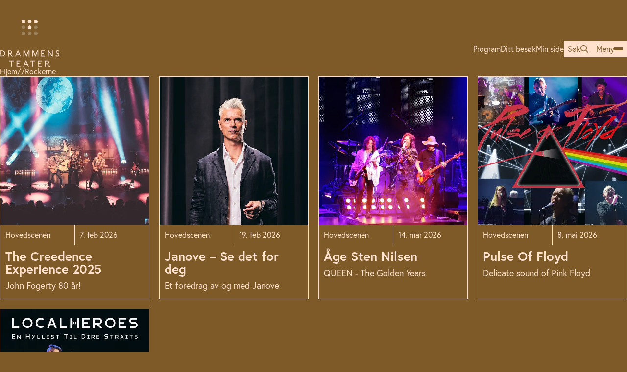

--- FILE ---
content_type: text/html; charset=UTF-8
request_url: https://www.drammensteater.no/stikkord/rockerne/
body_size: 21241
content:

<!doctype html>
<!--[if lt IE 9]><html class="no-js no-svg ie lt-ie9 lt-ie8 lt-ie7" lang="nb-NO"> <![endif]-->
<!--[if IE 9]><html class="no-js no-svg ie ie9 lt-ie9 lt-ie8" lang="nb-NO"> <![endif]-->
<!--[if gt IE 9]><!--><html class="no-js no-svg" lang="nb-NO"> <!--<![endif]-->
<head>
    <meta charset="UTF-8" />
    <link rel="stylesheet" href="https://www.drammensteater.no/wp-content/themes/theme-drammen-scener/style.css?version=1.1.2.9" type="text/css" media="screen" />
    <link rel="stylesheet" href="https://www.drammensteater.no/wp-content/themes/theme-drammen-scener/assets/css/print.css?version=1.1.2.9" type="text/css" media="print" />
    <meta http-equiv="Content-Type" content="text/html; charset=UTF-8" />
    <meta http-equiv="X-UA-Compatible" content="IE=edge">
    <meta name="viewport" content="width=device-width, initial-scale=1">
    <link rel="author" href="https://www.drammensteater.no/wp-content/themes/theme-drammen-scener/humans.txt" />
    <link rel="pingback" href="https://www.drammensteater.no/xmlrpc.php" />
    <link rel="profile" href="http://gmpg.org/xfn/11">
    <meta name='robots' content='index, follow, max-image-preview:large, max-snippet:-1, max-video-preview:-1' />
	<style>img:is([sizes="auto" i], [sizes^="auto," i]) { contain-intrinsic-size: 3000px 1500px }</style>
	
	<!-- This site is optimized with the Yoast SEO plugin v26.2 - https://yoast.com/wordpress/plugins/seo/ -->
	<title>Rockerne - Drammens Teater</title>
	<link rel="canonical" href="https://www.drammensteater.no/stikkord/rockerne/" />
	<meta property="og:locale" content="nb_NO" />
	<meta property="og:type" content="article" />
	<meta property="og:title" content="Rockerne - Drammens Teater" />
	<meta property="og:url" content="https://www.drammensteater.no/stikkord/rockerne/" />
	<meta property="og:site_name" content="Drammens Teater" />
	<meta name="twitter:card" content="summary_large_image" />
	<script type="application/ld+json" class="yoast-schema-graph">{"@context":"https://schema.org","@graph":[{"@type":"CollectionPage","@id":"https://www.drammensteater.no/stikkord/rockerne/","url":"https://www.drammensteater.no/stikkord/rockerne/","name":"Rockerne - Drammens Teater","isPartOf":{"@id":"https://www.drammensteater.no/#website"},"breadcrumb":{"@id":"https://www.drammensteater.no/stikkord/rockerne/#breadcrumb"},"inLanguage":"nb-NO"},{"@type":"BreadcrumbList","@id":"https://www.drammensteater.no/stikkord/rockerne/#breadcrumb","itemListElement":[{"@type":"ListItem","position":1,"name":"Hjem","item":"https://www.drammensteater.no/"},{"@type":"ListItem","position":2,"name":"Rockerne"}]},{"@type":"WebSite","@id":"https://www.drammensteater.no/#website","url":"https://www.drammensteater.no/","name":"Drammens Teater","description":"","potentialAction":[{"@type":"SearchAction","target":{"@type":"EntryPoint","urlTemplate":"https://www.drammensteater.no/?s={search_term_string}"},"query-input":{"@type":"PropertyValueSpecification","valueRequired":true,"valueName":"search_term_string"}}],"inLanguage":"nb-NO"}]}</script>
	<!-- / Yoast SEO plugin. -->


<link rel="alternate" type="application/rss+xml" title="Drammens Teater &raquo; strøm" href="https://www.drammensteater.no/feed/" />
<link rel="alternate" type="application/rss+xml" title="Drammens Teater &raquo; kommentarstrøm" href="https://www.drammensteater.no/comments/feed/" />
<link rel="alternate" type="application/rss+xml" title="Drammens Teater &raquo; Rockerne Stikkord Strøm" href="https://www.drammensteater.no/stikkord/rockerne/feed/" />
<script type="text/javascript">
/* <![CDATA[ */
window._wpemojiSettings = {"baseUrl":"https:\/\/s.w.org\/images\/core\/emoji\/16.0.1\/72x72\/","ext":".png","svgUrl":"https:\/\/s.w.org\/images\/core\/emoji\/16.0.1\/svg\/","svgExt":".svg","source":{"concatemoji":"https:\/\/www.drammensteater.no\/wp-includes\/js\/wp-emoji-release.min.js?ver=6.8.3"}};
/*! This file is auto-generated */
!function(s,n){var o,i,e;function c(e){try{var t={supportTests:e,timestamp:(new Date).valueOf()};sessionStorage.setItem(o,JSON.stringify(t))}catch(e){}}function p(e,t,n){e.clearRect(0,0,e.canvas.width,e.canvas.height),e.fillText(t,0,0);var t=new Uint32Array(e.getImageData(0,0,e.canvas.width,e.canvas.height).data),a=(e.clearRect(0,0,e.canvas.width,e.canvas.height),e.fillText(n,0,0),new Uint32Array(e.getImageData(0,0,e.canvas.width,e.canvas.height).data));return t.every(function(e,t){return e===a[t]})}function u(e,t){e.clearRect(0,0,e.canvas.width,e.canvas.height),e.fillText(t,0,0);for(var n=e.getImageData(16,16,1,1),a=0;a<n.data.length;a++)if(0!==n.data[a])return!1;return!0}function f(e,t,n,a){switch(t){case"flag":return n(e,"\ud83c\udff3\ufe0f\u200d\u26a7\ufe0f","\ud83c\udff3\ufe0f\u200b\u26a7\ufe0f")?!1:!n(e,"\ud83c\udde8\ud83c\uddf6","\ud83c\udde8\u200b\ud83c\uddf6")&&!n(e,"\ud83c\udff4\udb40\udc67\udb40\udc62\udb40\udc65\udb40\udc6e\udb40\udc67\udb40\udc7f","\ud83c\udff4\u200b\udb40\udc67\u200b\udb40\udc62\u200b\udb40\udc65\u200b\udb40\udc6e\u200b\udb40\udc67\u200b\udb40\udc7f");case"emoji":return!a(e,"\ud83e\udedf")}return!1}function g(e,t,n,a){var r="undefined"!=typeof WorkerGlobalScope&&self instanceof WorkerGlobalScope?new OffscreenCanvas(300,150):s.createElement("canvas"),o=r.getContext("2d",{willReadFrequently:!0}),i=(o.textBaseline="top",o.font="600 32px Arial",{});return e.forEach(function(e){i[e]=t(o,e,n,a)}),i}function t(e){var t=s.createElement("script");t.src=e,t.defer=!0,s.head.appendChild(t)}"undefined"!=typeof Promise&&(o="wpEmojiSettingsSupports",i=["flag","emoji"],n.supports={everything:!0,everythingExceptFlag:!0},e=new Promise(function(e){s.addEventListener("DOMContentLoaded",e,{once:!0})}),new Promise(function(t){var n=function(){try{var e=JSON.parse(sessionStorage.getItem(o));if("object"==typeof e&&"number"==typeof e.timestamp&&(new Date).valueOf()<e.timestamp+604800&&"object"==typeof e.supportTests)return e.supportTests}catch(e){}return null}();if(!n){if("undefined"!=typeof Worker&&"undefined"!=typeof OffscreenCanvas&&"undefined"!=typeof URL&&URL.createObjectURL&&"undefined"!=typeof Blob)try{var e="postMessage("+g.toString()+"("+[JSON.stringify(i),f.toString(),p.toString(),u.toString()].join(",")+"));",a=new Blob([e],{type:"text/javascript"}),r=new Worker(URL.createObjectURL(a),{name:"wpTestEmojiSupports"});return void(r.onmessage=function(e){c(n=e.data),r.terminate(),t(n)})}catch(e){}c(n=g(i,f,p,u))}t(n)}).then(function(e){for(var t in e)n.supports[t]=e[t],n.supports.everything=n.supports.everything&&n.supports[t],"flag"!==t&&(n.supports.everythingExceptFlag=n.supports.everythingExceptFlag&&n.supports[t]);n.supports.everythingExceptFlag=n.supports.everythingExceptFlag&&!n.supports.flag,n.DOMReady=!1,n.readyCallback=function(){n.DOMReady=!0}}).then(function(){return e}).then(function(){var e;n.supports.everything||(n.readyCallback(),(e=n.source||{}).concatemoji?t(e.concatemoji):e.wpemoji&&e.twemoji&&(t(e.twemoji),t(e.wpemoji)))}))}((window,document),window._wpemojiSettings);
/* ]]> */
</script>
<style id='wp-emoji-styles-inline-css' type='text/css'>

	img.wp-smiley, img.emoji {
		display: inline !important;
		border: none !important;
		box-shadow: none !important;
		height: 1em !important;
		width: 1em !important;
		margin: 0 0.07em !important;
		vertical-align: -0.1em !important;
		background: none !important;
		padding: 0 !important;
	}
</style>
<link rel='stylesheet' id='wp-block-library-css' href='https://www.drammensteater.no/wp-includes/css/dist/block-library/style.min.css?ver=6.8.3' type='text/css' media='all' />
<style id='classic-theme-styles-inline-css' type='text/css'>
/*! This file is auto-generated */
.wp-block-button__link{color:#fff;background-color:#32373c;border-radius:9999px;box-shadow:none;text-decoration:none;padding:calc(.667em + 2px) calc(1.333em + 2px);font-size:1.125em}.wp-block-file__button{background:#32373c;color:#fff;text-decoration:none}
</style>
<style id='safe-svg-svg-icon-style-inline-css' type='text/css'>
.safe-svg-cover{text-align:center}.safe-svg-cover .safe-svg-inside{display:inline-block;max-width:100%}.safe-svg-cover svg{fill:currentColor;height:100%;max-height:100%;max-width:100%;width:100%}

</style>
<style id='global-styles-inline-css' type='text/css'>
:root{--wp--preset--aspect-ratio--square: 1;--wp--preset--aspect-ratio--4-3: 4/3;--wp--preset--aspect-ratio--3-4: 3/4;--wp--preset--aspect-ratio--3-2: 3/2;--wp--preset--aspect-ratio--2-3: 2/3;--wp--preset--aspect-ratio--16-9: 16/9;--wp--preset--aspect-ratio--9-16: 9/16;--wp--preset--color--black: #000000;--wp--preset--color--cyan-bluish-gray: #abb8c3;--wp--preset--color--white: #ffffff;--wp--preset--color--pale-pink: #f78da7;--wp--preset--color--vivid-red: #cf2e2e;--wp--preset--color--luminous-vivid-orange: #ff6900;--wp--preset--color--luminous-vivid-amber: #fcb900;--wp--preset--color--light-green-cyan: #7bdcb5;--wp--preset--color--vivid-green-cyan: #00d084;--wp--preset--color--pale-cyan-blue: #8ed1fc;--wp--preset--color--vivid-cyan-blue: #0693e3;--wp--preset--color--vivid-purple: #9b51e0;--wp--preset--gradient--vivid-cyan-blue-to-vivid-purple: linear-gradient(135deg,rgba(6,147,227,1) 0%,rgb(155,81,224) 100%);--wp--preset--gradient--light-green-cyan-to-vivid-green-cyan: linear-gradient(135deg,rgb(122,220,180) 0%,rgb(0,208,130) 100%);--wp--preset--gradient--luminous-vivid-amber-to-luminous-vivid-orange: linear-gradient(135deg,rgba(252,185,0,1) 0%,rgba(255,105,0,1) 100%);--wp--preset--gradient--luminous-vivid-orange-to-vivid-red: linear-gradient(135deg,rgba(255,105,0,1) 0%,rgb(207,46,46) 100%);--wp--preset--gradient--very-light-gray-to-cyan-bluish-gray: linear-gradient(135deg,rgb(238,238,238) 0%,rgb(169,184,195) 100%);--wp--preset--gradient--cool-to-warm-spectrum: linear-gradient(135deg,rgb(74,234,220) 0%,rgb(151,120,209) 20%,rgb(207,42,186) 40%,rgb(238,44,130) 60%,rgb(251,105,98) 80%,rgb(254,248,76) 100%);--wp--preset--gradient--blush-light-purple: linear-gradient(135deg,rgb(255,206,236) 0%,rgb(152,150,240) 100%);--wp--preset--gradient--blush-bordeaux: linear-gradient(135deg,rgb(254,205,165) 0%,rgb(254,45,45) 50%,rgb(107,0,62) 100%);--wp--preset--gradient--luminous-dusk: linear-gradient(135deg,rgb(255,203,112) 0%,rgb(199,81,192) 50%,rgb(65,88,208) 100%);--wp--preset--gradient--pale-ocean: linear-gradient(135deg,rgb(255,245,203) 0%,rgb(182,227,212) 50%,rgb(51,167,181) 100%);--wp--preset--gradient--electric-grass: linear-gradient(135deg,rgb(202,248,128) 0%,rgb(113,206,126) 100%);--wp--preset--gradient--midnight: linear-gradient(135deg,rgb(2,3,129) 0%,rgb(40,116,252) 100%);--wp--preset--font-size--small: 13px;--wp--preset--font-size--medium: 20px;--wp--preset--font-size--large: 36px;--wp--preset--font-size--x-large: 42px;--wp--preset--spacing--20: 0.44rem;--wp--preset--spacing--30: 0.67rem;--wp--preset--spacing--40: 1rem;--wp--preset--spacing--50: 1.5rem;--wp--preset--spacing--60: 2.25rem;--wp--preset--spacing--70: 3.38rem;--wp--preset--spacing--80: 5.06rem;--wp--preset--shadow--natural: 6px 6px 9px rgba(0, 0, 0, 0.2);--wp--preset--shadow--deep: 12px 12px 50px rgba(0, 0, 0, 0.4);--wp--preset--shadow--sharp: 6px 6px 0px rgba(0, 0, 0, 0.2);--wp--preset--shadow--outlined: 6px 6px 0px -3px rgba(255, 255, 255, 1), 6px 6px rgba(0, 0, 0, 1);--wp--preset--shadow--crisp: 6px 6px 0px rgba(0, 0, 0, 1);}:where(.is-layout-flex){gap: 0.5em;}:where(.is-layout-grid){gap: 0.5em;}body .is-layout-flex{display: flex;}.is-layout-flex{flex-wrap: wrap;align-items: center;}.is-layout-flex > :is(*, div){margin: 0;}body .is-layout-grid{display: grid;}.is-layout-grid > :is(*, div){margin: 0;}:where(.wp-block-columns.is-layout-flex){gap: 2em;}:where(.wp-block-columns.is-layout-grid){gap: 2em;}:where(.wp-block-post-template.is-layout-flex){gap: 1.25em;}:where(.wp-block-post-template.is-layout-grid){gap: 1.25em;}.has-black-color{color: var(--wp--preset--color--black) !important;}.has-cyan-bluish-gray-color{color: var(--wp--preset--color--cyan-bluish-gray) !important;}.has-white-color{color: var(--wp--preset--color--white) !important;}.has-pale-pink-color{color: var(--wp--preset--color--pale-pink) !important;}.has-vivid-red-color{color: var(--wp--preset--color--vivid-red) !important;}.has-luminous-vivid-orange-color{color: var(--wp--preset--color--luminous-vivid-orange) !important;}.has-luminous-vivid-amber-color{color: var(--wp--preset--color--luminous-vivid-amber) !important;}.has-light-green-cyan-color{color: var(--wp--preset--color--light-green-cyan) !important;}.has-vivid-green-cyan-color{color: var(--wp--preset--color--vivid-green-cyan) !important;}.has-pale-cyan-blue-color{color: var(--wp--preset--color--pale-cyan-blue) !important;}.has-vivid-cyan-blue-color{color: var(--wp--preset--color--vivid-cyan-blue) !important;}.has-vivid-purple-color{color: var(--wp--preset--color--vivid-purple) !important;}.has-black-background-color{background-color: var(--wp--preset--color--black) !important;}.has-cyan-bluish-gray-background-color{background-color: var(--wp--preset--color--cyan-bluish-gray) !important;}.has-white-background-color{background-color: var(--wp--preset--color--white) !important;}.has-pale-pink-background-color{background-color: var(--wp--preset--color--pale-pink) !important;}.has-vivid-red-background-color{background-color: var(--wp--preset--color--vivid-red) !important;}.has-luminous-vivid-orange-background-color{background-color: var(--wp--preset--color--luminous-vivid-orange) !important;}.has-luminous-vivid-amber-background-color{background-color: var(--wp--preset--color--luminous-vivid-amber) !important;}.has-light-green-cyan-background-color{background-color: var(--wp--preset--color--light-green-cyan) !important;}.has-vivid-green-cyan-background-color{background-color: var(--wp--preset--color--vivid-green-cyan) !important;}.has-pale-cyan-blue-background-color{background-color: var(--wp--preset--color--pale-cyan-blue) !important;}.has-vivid-cyan-blue-background-color{background-color: var(--wp--preset--color--vivid-cyan-blue) !important;}.has-vivid-purple-background-color{background-color: var(--wp--preset--color--vivid-purple) !important;}.has-black-border-color{border-color: var(--wp--preset--color--black) !important;}.has-cyan-bluish-gray-border-color{border-color: var(--wp--preset--color--cyan-bluish-gray) !important;}.has-white-border-color{border-color: var(--wp--preset--color--white) !important;}.has-pale-pink-border-color{border-color: var(--wp--preset--color--pale-pink) !important;}.has-vivid-red-border-color{border-color: var(--wp--preset--color--vivid-red) !important;}.has-luminous-vivid-orange-border-color{border-color: var(--wp--preset--color--luminous-vivid-orange) !important;}.has-luminous-vivid-amber-border-color{border-color: var(--wp--preset--color--luminous-vivid-amber) !important;}.has-light-green-cyan-border-color{border-color: var(--wp--preset--color--light-green-cyan) !important;}.has-vivid-green-cyan-border-color{border-color: var(--wp--preset--color--vivid-green-cyan) !important;}.has-pale-cyan-blue-border-color{border-color: var(--wp--preset--color--pale-cyan-blue) !important;}.has-vivid-cyan-blue-border-color{border-color: var(--wp--preset--color--vivid-cyan-blue) !important;}.has-vivid-purple-border-color{border-color: var(--wp--preset--color--vivid-purple) !important;}.has-vivid-cyan-blue-to-vivid-purple-gradient-background{background: var(--wp--preset--gradient--vivid-cyan-blue-to-vivid-purple) !important;}.has-light-green-cyan-to-vivid-green-cyan-gradient-background{background: var(--wp--preset--gradient--light-green-cyan-to-vivid-green-cyan) !important;}.has-luminous-vivid-amber-to-luminous-vivid-orange-gradient-background{background: var(--wp--preset--gradient--luminous-vivid-amber-to-luminous-vivid-orange) !important;}.has-luminous-vivid-orange-to-vivid-red-gradient-background{background: var(--wp--preset--gradient--luminous-vivid-orange-to-vivid-red) !important;}.has-very-light-gray-to-cyan-bluish-gray-gradient-background{background: var(--wp--preset--gradient--very-light-gray-to-cyan-bluish-gray) !important;}.has-cool-to-warm-spectrum-gradient-background{background: var(--wp--preset--gradient--cool-to-warm-spectrum) !important;}.has-blush-light-purple-gradient-background{background: var(--wp--preset--gradient--blush-light-purple) !important;}.has-blush-bordeaux-gradient-background{background: var(--wp--preset--gradient--blush-bordeaux) !important;}.has-luminous-dusk-gradient-background{background: var(--wp--preset--gradient--luminous-dusk) !important;}.has-pale-ocean-gradient-background{background: var(--wp--preset--gradient--pale-ocean) !important;}.has-electric-grass-gradient-background{background: var(--wp--preset--gradient--electric-grass) !important;}.has-midnight-gradient-background{background: var(--wp--preset--gradient--midnight) !important;}.has-small-font-size{font-size: var(--wp--preset--font-size--small) !important;}.has-medium-font-size{font-size: var(--wp--preset--font-size--medium) !important;}.has-large-font-size{font-size: var(--wp--preset--font-size--large) !important;}.has-x-large-font-size{font-size: var(--wp--preset--font-size--x-large) !important;}
:where(.wp-block-post-template.is-layout-flex){gap: 1.25em;}:where(.wp-block-post-template.is-layout-grid){gap: 1.25em;}
:where(.wp-block-columns.is-layout-flex){gap: 2em;}:where(.wp-block-columns.is-layout-grid){gap: 2em;}
:root :where(.wp-block-pullquote){font-size: 1.5em;line-height: 1.6;}
</style>
<link rel='stylesheet' id='cmplz-general-css' href='https://www.drammensteater.no/wp-content/plugins/complianz-gdpr-premium/assets/css/cookieblocker.min.css?ver=1761577322' type='text/css' media='all' />
<script type="text/javascript" src="https://www.drammensteater.no/wp-includes/js/jquery/jquery.min.js?ver=3.7.1" id="jquery-core-js"></script>
<script type="text/javascript" src="https://www.drammensteater.no/wp-includes/js/jquery/jquery-migrate.min.js?ver=3.4.1" id="jquery-migrate-js"></script>
<script type="text/javascript" id="drammenscener-js-extra">
/* <![CDATA[ */
var GLOBAL = {"is_home":"","ajax_url":"https:\/\/www.drammensteater.no\/wp-admin\/admin-ajax.php","ajax":{"load_more_productions":"72bb9d01eb","load_cart":"709d5a0e4e","load_external_similar_productions":"9e9fda1269","load_external_search_results":"6b1e996468"}};
/* ]]> */
</script>
<script type="text/javascript" src="https://www.drammensteater.no/wp-content/themes/theme-drammen-scener/assets/js/scripts.min.js?ver=1.1.2.9" id="drammenscener-js"></script>
<link rel="https://api.w.org/" href="https://www.drammensteater.no/wp-json/" /><link rel="alternate" title="JSON" type="application/json" href="https://www.drammensteater.no/wp-json/wp/v2/event_tag/22" /><link rel="EditURI" type="application/rsd+xml" title="RSD" href="https://www.drammensteater.no/xmlrpc.php?rsd" />
			<style>.cmplz-hidden {
					display: none !important;
				}</style><style>:root {--color-light-brown: #FFE1CD;--color-light-brown-text: #7D5A28;.color-light-brown{background-color: #FFE1CD;color: #7D5A28;}--color-brown: #7D5A28;--color-brown-text: #FFE1CD;.color-brown{background-color: #7D5A28;color: #FFE1CD;}--color-red: #F05A38;--color-red-text: #FFFFFF;.color-red{background-color: #F05A38;color: #FFFFFF;}--color-blue: #2D37B4;--color-blue-text: #FFFFFF;.color-blue{background-color: #2D37B4;color: #FFFFFF;}--color-white: #FFFFFF;--color-white-text: #1E2121;.color-white{background-color: #FFFFFF;color: #1E2121;}--color-black: #1E2121;--color-black-text: #FFFFFF;.color-black{background-color: #1E2121;color: #FFFFFF;}}</style><link rel="icon" href="https://www.drammensteater.no/wp-content/uploads/2024/06/cropped-teatret-favicon-32x32.png" sizes="32x32" />
<link rel="icon" href="https://www.drammensteater.no/wp-content/uploads/2024/06/cropped-teatret-favicon-192x192.png" sizes="192x192" />
<link rel="apple-touch-icon" href="https://www.drammensteater.no/wp-content/uploads/2024/06/cropped-teatret-favicon-180x180.png" />
<meta name="msapplication-TileImage" content="https://www.drammensteater.no/wp-content/uploads/2024/06/cropped-teatret-favicon-270x270.png" />
		<style type="text/css" id="wp-custom-css">
			@media screen and (min-width: 1280px) {
#body li {
    font-size: 18px;
}
	}

/*fintuning av tease tekst på små mobile skjermer*/
@media screen and (max-width: 500px) {
    .tease .content h3 {
        --h3-font-size: 22px;
    }
	.tease .content {
    padding: 15.5px 10px;
}
	.tease .button {
    font-size: 16px;
}
	#opening-hours h4.toggle {
		text-align: left !important;
	}
	}
/*slutt*/

/*fintuning av navigasjon*/
#navigation > .wrapper {
   --padding-inline: 20px;
}
/*slutt*/

/*fintuning av fade på karusell*/
@media screen and (max-width: 768px) {
.slider .swiper.faded:after {
    width: 100px;
}
	}
/*slutt*/

/*Fintuning av tease bokser*/
.tease.tease-event .meta .date {
    padding: 10px 10px;
}

/*slutt*/
/*Tydeliggjøre menyknapper*/
body.theme-color-sort #header button {
    --text-color: var(--color-white);
    --background-color: var(--color-black);
}
#header > .wrapper button[aria-controls="search"], #header > .wrapper button[ aria-controls="navigation"] {
    padding: 8px;
    background-color: var(--text-color);
    color: var(--background-color);
}
/*slutt*/

/*Complianz*/
.cmplz-cookiebanner .cmplz-title {
    font-size: 20px !important;
    font-weight: 700 !important;
}

#cmplz-document, #cmplz-document p, #cmplz-document li,  #cmplz-document .cmplz-dropdown p, #cmplz-document .cmplz-dropdown a {
    font-size: 18px;
}
#cmplz-cookies-overview .cmplz-dropdown summary, #cmplz-document .cmplz-dropdown summary, .editor-styles-wrapper .cmplz-unlinked-mode .cmplz-dropdown summary {
	  background-color: transparent;
}
#cmplz-cookies-overview .cmplz-dropdown, #cmplz-document .cmplz-dropdown, .editor-styles-wrapper .cmplz-unlinked-mode .cmplz-dropdown {
    background-color: #fff;
}
#cmplz-manage-consent-container.cmplz-manage-consent-container .cmplz-categories .cmplz-category {
    background-color: #fff;
}
/*Complianz slutt*/

/* 404 */
body.error404 .container {
  padding-block: var(--header-height) 24px;
}
@media screen and (min-width: 1280px) {
  body.error404 .container {
    margin-block: calc(var(--header-height) * -1) 0;
  }
}
body.error404 .container #content {
  display: flex;
  flex-direction: column;
  padding-block: calc(2 * var(--header-height));
}
body.error404 .container #content .wrapper * {
  text-align: center;
}
body.error404 .container #content .wrapper h1 {
  margin-block: 0 0;
}

		</style>
		
			</head>

	<body class="archive tax-event_tag term-rockerne term-22 wp-theme-theme-drammen-scener theme-drammens-teater theme-color-rosa" data-template="base.twig">
		
		<a class="skip-link screen-reader-text" href="#content">Hopp til innhold</a>
									<header id="header">
							<div class="wrapper">
    <a id="branding" href="https://www.drammensteater.no"><svg aria-hidden="true" focusable="false" xmlns="http://www.w3.org/2000/svg" xml:space="preserve" id="logo" x="0" y="0" style="enable-background:new 0 0 121 96" version="1.1" viewBox="0 0 121 96"><style>.st0{fill:#7d5a28}.st1{opacity:.12;fill:#1e2121;enable-background:new}</style><g id="label"><path d="M36.1 63.1h1.2l5.4 12.2h-1.8l-1.6-3.5h-5.2l-1.4 3.5h-1.8l5.2-12.2zm2.6 7.2-2-4.4-1.8 4.4h3.8zM18.9 85.4H23v10.4h1.6V85.4h4.1v-1.6h-9.9v1.6zM67.7 95.8V85.4h4.1v-1.6H62v1.6h4.1v10.4h1.6zM33.8 89V95.8h7.8v-1.6h-6.2v-3.6h4.1V89h-4.1v-3.6h6.2v-1.6h-7.8V89zM84.9 94.2h-6.2v-3.6h4.1V89h-4.1v-3.6h6.2v-1.6h-7.8v12h7.8v-1.6zM101.8 94.5c-.2.1-.4.1-.4.1-.8.1-1.4 0-2-1.2L98 91c0-.1-.1-.2-.1-.3 1.3-.6 2.2-1.8 2.2-3.4 0-2-1.6-3.6-3.6-3.6h-4.4v12.1h1.6v-4.7h2.6l1.4 2.7c.8 1.5 1.8 2.1 3.1 2.2.3 0 .6 0 .8-.1.2 0 .4-.1.6-.1l-.4-1.3zm-8.2-9.1h2.9c1.1 0 2 .9 2 2s-.8 2-1.9 2h-3v-4zM26.2 74c-.2.1-.4.1-.4.1-.8.1-1.4 0-2-1.2l-1.3-2.3c0-.1-.1-.2-.1-.3 1.3-.6 2.2-1.8 2.2-3.4 0-2-1.6-3.6-3.6-3.6h-4.4v12.1H18v-4.7h2.6l1.4 2.7c.8 1.5 1.8 2.1 3.1 2.2.3 0 .6 0 .8-.1.2 0 .4-.1.6-.1l-.3-1.4zM18 64.9h2.9c1.1 0 2 .9 2 2s-.8 2-1.9 2h-3v-4zM0 63.3h4.2c.9 0 1.6.1 2.2.3.6.2 1.2.4 1.7.7.5.3.9.7 1.2 1.1.3.4.6.9.7 1.3.2.5.3.9.4 1.3.1.5.1.9.1 1.2 0 .8-.1 1.5-.4 2.3-.3.7-.7 1.4-1.2 1.9-.6.6-1.2 1-2.1 1.4-.8.3-1.8.5-2.8.5H0v-12zm1.6 10.5h2c.7 0 1.3-.1 2-.3.6-.2 1.1-.5 1.6-.8.4-.4.8-.8 1.1-1.4.3-.6.4-1.2.4-2 0-.4-.1-.8-.2-1.4-.1-.5-.3-1-.7-1.5-.3-.5-.8-.9-1.4-1.2-.6-.3-1.4-.5-2.4-.5H1.7l-.1 9.1zM47.7 63.3h2.4l3.8 9.1h.1l3.8-9.1h2.4v12.1h-1.6v-9.9l-4 9.9h-1.1l-4.1-9.9v9.9h-1.6V63.3zM65.8 63.3h2.4l3.8 9.1h.1l3.8-9.1h2.4v12.1h-1.6v-9.9l-4 9.9h-1.1l-4.1-9.9v9.9h-1.6l-.1-12.1zM84.2 68.5v6.9H92v-1.7h-6.2v-3.5H90v-1.7h-4.2V65H92v-1.7h-7.8v5.2zM106.1 64.9v7.6l-6.5-9.2H98v12.1h1.6v-9.3l6.5 9.3h1.6V63.2h-1.6v1.7zM114.6 72.5c.3.4.7.7 1.1.9s.9.3 1.4.3c.3 0 .5 0 .8-.1.3-.1.5-.2.8-.4l.6-.6c.1-.2.2-.5.2-.8 0-.5-.1-.8-.4-1-.3-.2-.6-.5-1.1-.6-.4-.2-.9-.3-1.4-.5-.5-.1-1-.3-1.4-.6-.4-.3-.8-.6-1.1-1.1-.3-.5-.4-1-.4-1.8 0-.3.1-.7.2-1.1s.4-.7.7-1c.3-.3.7-.6 1.2-.8.5-.2 1.1-.3 1.8-.3.6 0 1.2.1 1.8.3s1.1.5 1.5 1.1l-1.3 1.2c-.2-.3-.5-.6-.8-.7-.3-.2-.8-.3-1.2-.3-.4 0-.8.1-1.1.2-.3.1-.5.3-.7.5-.2.2-.3.4-.4.6-.1.2-.1.4-.1.6 0 .5.1.9.4 1.1.3.3.6.5 1.1.7.4.2.9.3 1.4.5.5.1 1 .3 1.4.6.4.2.8.6 1.1 1 .3.4.4.9.4 1.7 0 .6-.1 1.1-.3 1.5-.2.5-.5.8-.9 1.1-.3.3-.8.6-1.3.7-.5.2-1 .2-1.6.2-.8 0-1.4-.1-2.1-.4-.7-.3-1.2-.7-1.6-1.2l1.3-1.5zM52.3 83.6h1.2L59 95.8h-1.8l-1.6-3.5h-5.2L49 95.8h-1.8l5.1-12.2zm2.6 7.2-2-4.4-1.8 4.4h3.8z" class="st0"/></g><g id="icon"><g id="highlighted"><path d="M73.2 7.5c2.1 0 3.8-1.7 3.8-3.7S75.3 0 73.2 0s-3.8 1.7-3.8 3.7 1.7 3.8 3.8 3.8zM60.5 7.5c2.1 0 3.8-1.7 3.8-3.7S62.6 0 60.5 0c-2.1 0-3.8 1.7-3.8 3.7s1.7 3.8 3.8 3.8zM47.8 7.5c2.1 0 3.8-1.7 3.8-3.7S49.9 0 47.8 0C45.7 0 44 1.7 44 3.7s1.7 3.8 3.8 3.8zM60.5 19.7c2.1 0 3.8-1.7 3.8-3.7s-1.7-3.7-3.8-3.7c-2.1 0-3.8 1.7-3.8 3.7s1.7 3.7 3.8 3.7z" class="st0"/></g><g id="faded"><path d="M73.2 19.8c2.1 0 3.8-1.7 3.8-3.7 0-2.1-1.7-3.7-3.8-3.7s-3.8 1.7-3.8 3.7 1.7 3.7 3.8 3.7zM47.8 19.7c2.1 0 3.8-1.7 3.8-3.7s-1.7-3.7-3.8-3.7C45.7 12.3 44 14 44 16s1.7 3.7 3.8 3.7zM73.2 32c2.1 0 3.8-1.7 3.8-3.7 0-2.1-1.7-3.7-3.8-3.7s-3.8 1.7-3.8 3.7 1.7 3.7 3.8 3.7zM60.5 32c2.1 0 3.8-1.7 3.8-3.7 0-2.1-1.7-3.7-3.8-3.7-2.1 0-3.8 1.7-3.8 3.7s1.7 3.7 3.8 3.7zM47.8 32c2.1 0 3.8-1.7 3.8-3.7 0-2.1-1.7-3.7-3.8-3.7-2.1 0-3.8 1.7-3.8 3.7s1.7 3.7 3.8 3.7z" class="st1"/></g></g></svg></a>
    <nav id="quick-menu" role="navigation" aria-label="Hurtigmeny">
        <ul>
			<li class="menu-item menu-item-type-post_type_archive menu-item-object-event">
							<a target="_self" href="https://www.drammensteater.no/program/">Program</a>
					</li>
			<li class="menu-item menu-item-type-post_type menu-item-object-page">
							<a target="_self" href="https://www.drammensteater.no/ditt-besok/">Ditt besøk</a>
					</li>
			<li class="menu-item menu-item-type-custom menu-item-object-custom">
							<a target="_self" href="https://billetter.drammensteater.no/nb/login/">Min side</a>
					</li>
	</ul>    </nav><!-- #nav -->
    <button type="button" data-action="toggle-search" aria-controls="search" aria-expanded="false">
        Søk<svg xmlns="http://www.w3.org/2000/svg" viewBox="0 0 16 16"><g fill="#1e2121"><path d="M9.4 2.5C7.2.9 4.1 1.4 2.5 3.7.9 5.9 1.4 9 3.7 10.6c2.2 1.6 5.3 1.1 6.9-1.2 1.6-2.2 1.1-5.3-1.2-6.9zm-6.7 9.3C-.2 9.7-.9 5.7 1.2 2.7 3.3-.2 7.4-.9 10.3 1.2s3.6 6.2 1.5 9.1-6.2 3.6-9.1 1.5z"/><path d="m11.5 10.4-1.1 1.1 4.5 4.5 1.1-1.1z"/></g></svg>
    </button>
    <button type="button" data-action="toggle-navigation" aria-label="Åpne hovedmeny" aria-controls="navigation" aria-expanded="false">
        Meny
        <div class="icon" aria-hidden="true">
            <span class="line"></span>
            <span class="line"></span>
            <span class="line"></span>
        </div>
    </button>
            <nav id="navigation" role="navigation" aria-label="Hovedmeny">
    <div class="wrapper">
        <ul>
			<li class="menu-item menu-item-type-post_type_archive menu-item-object-event">
							<a target="_self" href="https://www.drammensteater.no/program/">Program</a>
					</li>
			<li class="menu-item menu-item-type-post_type menu-item-object-page">
							<a target="_self" href="https://www.drammensteater.no/ditt-besok/">Ditt besøk</a>
					</li>
			<li class="menu-item menu-item-type-post_type menu-item-object-page">
							<a target="_self" href="https://www.drammensteater.no/gavekort/">Gavekort</a>
					</li>
			<li class="menu-item menu-item-type-custom menu-item-object-custom menu-item-has-children">
							<button data-action="toggle-sub-menu">Om oss</button>
									<ul>
			<li class="menu-item menu-item-type-post_type menu-item-object-page current_page_parent">
							<a target="_self" href="https://www.drammensteater.no/artikler/">Artikler</a>
					</li>
			<li class="menu-item menu-item-type-post_type menu-item-object-page">
							<a target="_self" href="https://www.drammensteater.no/kontakt-oss/">Kontakt oss</a>
					</li>
			<li class="menu-item menu-item-type-post_type menu-item-object-page">
							<a target="_self" href="https://www.drammensteater.no/miljo/">Miljøfyrtårn</a>
					</li>
			<li class="menu-item menu-item-type-post_type menu-item-object-page">
							<a target="_self" href="https://www.drammensteater.no/historien-om-drammens-teater/">Historien om Drammens Teater</a>
					</li>
			<li class="menu-item menu-item-type-custom menu-item-object-custom">
							<a target="_self" href="https://www.drammenscener.no/jobb/">Jobbe i Teatret</a>
					</li>
	</ul>									</li>
			<li class="menu-item menu-item-type-post_type menu-item-object-page">
							<a target="_self" href="https://www.drammensteater.no/utleie/">Utleie av saler</a>
					</li>
	</ul>    </div>
    <footer>
        <div class="wrapper">
            <p>Besøk også</p>
            <ul>
                                    <li><a href="https://www.unionscene.no" target="_blank" title="Union Scene"><svg xmlns="http://www.w3.org/2000/svg" viewBox="0 0 66.3 33.1"><defs><style>.cls-1{fill:#000;stroke-width:0}</style></defs><g id="logo"><g id="label"><path d="M6.1 12.4c-2.6 0-4.8-2-5-5.2V.4h1.6v6.3c.1 2.3 1.4 4 3.4 4s3.3-1.7 3.4-4V.4h1.6v6.8c-.1 3.2-2.3 5.2-5 5.2ZM63.6 2.1v7.6L57 .5h-1.6v12H57V3.3l6.6 9.2h1.6V.5h-1.6v1.6ZM25 2.1v7.6L18.4.5h-1.6v12h1.6V3.3l6.6 9.2h1.6V.5H25v1.6ZM32.3 10.1v2.4h1.6V.5h-1.6v9.6ZM49.5 11.1h-9.9v1.3h9.9v-1.3ZM44.5 9.4c-2.6 0-4.7-2.1-4.7-4.7S41.9 0 44.5 0s4.7 2.1 4.7 4.7-2.1 4.7-4.7 4.7Zm0-7.8c-1.8 0-3.2 1.4-3.2 3.2S42.7 8 44.5 8s3.2-1.4 3.2-3.2-1.4-3.2-3.2-3.2ZM50.5 22.5V30L44 20.8h-1.6v12.1H44v-9.2l6.5 9.2h1.6V20.8h-1.6v1.7ZM28.7 26v6.9h7.8v-1.6h-6.2v-3.6h4.2V26h-4.2v-3.5h6.2v-1.6h-7.8V26ZM58.5 26v6.9h7.8v-1.6h-6.2v-3.6h4.2V26h-4.2v-3.5h6.2v-1.6h-7.8V26ZM22 23.3c-.3-.4-.8-.8-1.3-1s-1.1-.3-1.6-.3-1.3 0-1.8.4c-.6.2-1 .6-1.4 1s-.7 1-.9 1.6-.3 1.2-.3 1.9 0 1.2.3 1.8c.2.6.5 1.1.9 1.5s.9.8 1.4 1c.6.2 1.2.4 1.9.4s1.3 0 1.8-.4 1-.7 1.3-1.2l1.4 1s-.2.3-.5.5c-.2.2-.5.4-.9.7-.4.2-.8.4-1.3.6s-1.1.3-1.8.3-1.8-.2-2.6-.6c-.8-.3-1.4-.8-1.9-1.4-.6-.6-.9-1.2-1.2-2-.3-.7-.4-1.5-.4-2.2s0-1.8.4-2.6c.3-.8.7-1.5 1.3-2 .6-.6 1.2-1 2-1.3s1.6-.5 2.6-.5 1.6 0 2.4.4c.8.3 1.4.8 1.9 1.4l-1.7 1ZM1.4 30.3c.3.4.7.8 1.1 1s.9.3 1.4.3h.8c.3 0 .6-.2.8-.4l.6-.6c0-.2.2-.6.2-.9s0-.8-.4-1.1c-.3-.2-.7-.4-1.1-.6-.4-.2-.9-.3-1.4-.5-.5 0-1-.4-1.4-.6-.4-.3-.8-.6-1.1-1.1-.3-.4-.4-1.1-.4-1.9s.1-.7.2-1.1.4-.8.7-1.1c.3-.3.8-.6 1.3-.8.5-.2 1.1-.3 1.9-.3s1.3 0 1.9.3c.6.2 1.1.6 1.6 1.1l-1.4 1.1c-.2-.3-.5-.6-.9-.8-.4-.2-.8-.3-1.3-.3s-.8 0-1.1.2c-.3 0-.6.3-.7.4-.2.2-.3.4-.4.6s-.1.4-.1.6c0 .5.1.9.4 1.2.3.3.7.5 1.1.7s.9.3 1.4.4 1 .3 1.4.6c.4.2.8.6 1.1 1s.4 1 .4 1.7 0 1.1-.3 1.6c-.2.4-.5.9-.9 1.2-.4.3-.8.6-1.3.7-.5.2-1 .2-1.6.2s-1.5 0-2.2-.4S.5 32 0 31.5l1.4-1.1Z" class="cls-1"/></g></g></svg></a></li>
                                    <li><a href="https://www.drammenscener.no/" target="_blank" title="Drammen Scener"><svg xmlns="http://www.w3.org/2000/svg" viewBox="0 0 108.9 33"><defs><style>.cls-1{fill:#1e2121;stroke-width:0}</style></defs><g id="logo"><g id="label"><path d="M36.6 0h1.3l5.5 12.2h-1.8L40 8.7h-5.3l-1.5 3.5h-1.8L36.6 0Zm2.6 7.1-2-4.5-1.8 4.5h3.8ZM26.5 10.9H26c-.8 0-1.4 0-2.1-1.2l-1.3-2.3s-.1-.2-.1-.3c1.3-.6 2.2-1.8 2.2-3.4S23.1 0 21 0h-4.5v12.1h1.6V7.3h2.6l1.4 2.7c.8 1.5 1.8 2.2 3.1 2.2h1.4V11Zm-8.2-9.2h2.9c1.1 0 2 .9 2 2s-.8 2-1.9 2h-3v-4ZM0 0h4.2c.9 0 1.6 0 2.3.3.6.2 1.2.5 1.7.8s.9.7 1.2 1.1.6.9.7 1.3c.2.5.3.9.4 1.3.1.5.1.9.1 1.2 0 .8-.1 1.5-.4 2.3-.3.7-.7 1.4-1.3 1.9-.6.6-1.3 1-2.1 1.4-.8.3-1.8.4-2.8.4H0V0Zm1.7 10.6h2.1c.7 0 1.4 0 2-.3.6-.2 1.2-.5 1.6-.8.5-.4.8-.8 1.1-1.4s.4-1.2.4-2-.1-.8-.2-1.4c-.1-.5-.3-1-.7-1.5-.3-.5-.8-.9-1.4-1.2-.6-.3-1.4-.5-2.4-.5H1.7v9.1ZM48.2 0h2.4l3.8 9.2L58.3 0h2.4v12.1h-1.6V2.2l-4.1 10h-1l-4.1-10v10h-1.6V0h-.1ZM66.6 0H69l3.8 9.2L76.7 0h2.4v12.1h-1.6V2.2l-4.1 10h-1.1l-4.1-10v10h-1.6V0ZM85.2 5.3v6.9H93v-1.7h-6.2V6.9H91V5.3h-4.2V1.8H93V0h-7.8v5.2ZM107.3 1.7v7.6L100.7 0h-1.6v12.1h1.6V2.8l6.6 9.3h1.6V.1h-1.6v1.6ZM35.1 23.1c-.3-.5-.8-.8-1.3-1s-1.1-.3-1.6-.3-1.3 0-1.8.4c-.6.2-1 .6-1.4 1-.4.5-.7 1-.9 1.6s-.3 1.3-.3 1.9 0 1.3.3 1.8c.2.6.5 1.1.9 1.5s.9.8 1.4 1c.6.2 1.2.4 1.9.4s1.3 0 1.8-.4 1-.7 1.3-1.2l1.4 1s-.2.3-.5.5c-.2.2-.5.5-.9.7s-.8.5-1.4.6c-.5.2-1.2.3-1.8.3-.9 0-1.8-.2-2.6-.6-.8-.3-1.4-.8-2-1.4s-.9-1.3-1.3-2c-.3-.7-.4-1.5-.4-2.3s.1-1.8.5-2.6c.3-.8.7-1.5 1.3-2.1s1.2-1 2-1.4c.8-.3 1.6-.5 2.6-.5s1.6 0 2.4.5c.8.3 1.4.8 1.9 1.4l-1.5 1.2ZM63.8 22.3v7.6l-6.6-9.3h-1.6v12.1h1.6v-9.3l6.6 9.3h1.6v-12h-1.6v1.6ZM41.9 25.9v6.9h7.8v-1.7h-6.2v-3.6h4.2v-1.6h-4.2v-3.6h6.2v-1.7h-7.8v5.3ZM71.9 25.9v6.9h7.8v-1.7h-6.2v-3.6h4.2v-1.6h-4.2v-3.6h6.2v-1.7h-7.8v5.3ZM95.7 31.4h-.5c-.8 0-1.4 0-2.1-1.2l-1.3-2.3v-.3c1.3-.6 2.2-1.8 2.2-3.4s-1.6-3.7-3.7-3.7h-4.5v12.1h1.6v-4.8h2.7l1.4 2.8c.8 1.5 1.8 2.2 3.1 2.2H96l-.2-1.3Zm-8.3-9.1h2.9c1.1 0 2 .9 2 2s-.8 2-1.9 2h-3v-4ZM14.4 30.1c.3.5.7.8 1.1 1 .5.2.9.3 1.4.3h.8c.3 0 .6-.2.8-.4l.6-.6c.1-.2.2-.6.2-.9 0-.5-.1-.8-.5-1.1-.3-.2-.7-.5-1.1-.6-.5-.2-.9-.3-1.4-.5-.5 0-1-.4-1.4-.6-.5-.3-.8-.6-1.1-1.1-.3-.5-.5-1.1-.5-1.9s.1-.7.2-1.1.4-.8.7-1.1c.3-.3.8-.6 1.3-.8.5-.2 1.2-.3 1.9-.3s1.3 0 1.9.3c.6.2 1.2.6 1.6 1.1l-1.2 1.1c-.2-.3-.5-.6-.9-.8-.4-.2-.8-.3-1.3-.3s-.8 0-1.2.2c-.3 0-.6.3-.7.5-.2.2-.3.4-.4.6s-.1.4-.1.6c0 .5.1.9.5 1.2.3.3.7.5 1.1.7.5.2.9.3 1.4.5.5 0 1 .3 1.4.6.5.2.8.6 1.1 1 .3.4.5 1 .5 1.7s-.1 1.1-.3 1.6c-.2.5-.5.9-.9 1.2-.4.3-.8.6-1.3.7-.5.2-1 .2-1.6.2s-1.5 0-2.2-.4-1.3-.7-1.7-1.3l1.3-1.2Z" class="cls-1"/></g></g></svg></a></li>
                
            </ul>
        </div>
    </footer>
</nav>    </div>
					</header>
				<div class="container">
												<div id="breadcrumbs">
    <div class="wrapper">
        <nav aria-label="Breadcrumb" class="breadcrumb above desktop-only"><span><span><a href="https://www.drammensteater.no/">Hjem</a></span> // <span class="breadcrumb_last" aria-current="page">Rockerne</span></span></nav>
    </div>
</div>										<main id="content" role="main">
					<header>
			</header>
						<h1></h1>
											

															<div id="panels">
															<div class="panel panel-productions layout-grid"
     id="panel-0" >
    <div class="wrapper">
                <div class="grid">
                                                                                                                                                
    
    
    	<article class="tease tease-event " style="" id="tease-966">
	<a href="https://www.drammensteater.no/program/40293-the-creedence-experience-2025/" title="The Creedence Experience 2025"></a>		<figure  data-source="https://storage.googleapis.com/pim-ambio.appspot.com/clients%2Fr1WoeXd1zgiNgG2tEpkM%2Fproductions%2F40293%2Fweb-large.webp?version=huI9Cn4CBdnvBI2fwss0Ww==">
			</figure>
	<div class="meta">
		<div class="sale-status-and-venue" data-animated><div class="sale-status sale-status-1">Få billetter igjen</div><div class="venue">Hovedscenen</div></div>
		<div class="date">7. feb 2026</div>
	</div>
	<div class="title">
		<h3>The Creedence Experience 2025</h3>
		<p>John Fogerty 80 år!</p>
	</div>
</article>
    
    
    	<article class="tease tease-event " style="order:1;" id="tease-1062">
	<a href="https://www.drammensteater.no/program/42902-janove-se-det-for-deg/" title="Janove &#8211; Se det for deg"></a>		<figure  data-source="https://storage.googleapis.com/pim-ambio.appspot.com/clients%2Fr1WoeXd1zgiNgG2tEpkM%2Fproductions%2F42902%2Fweb-large.webp?version=Rvyu3Ew5qgq18j0Knwe/Iw==">
			</figure>
	<div class="meta">
		<div class="sale-status-and-venue"><div class="venue">Hovedscenen</div></div>
		<div class="date">19. feb 2026</div>
	</div>
	<div class="title">
		<h3>Janove &#8211; Se det for deg</h3>
		<p>Et foredrag av og med Janove</p>
	</div>
</article>
    
    
    	<article class="tease tease-event " style="order:2;" id="tease-1073">
	<a href="https://www.drammensteater.no/program/43033-age-sten-nilsen/" title="Åge Sten Nilsen"></a>		<figure  data-source="https://storage.googleapis.com/pim-ambio.appspot.com/clients%2Fr1WoeXd1zgiNgG2tEpkM%2Fproductions%2F43033%2Fweb-large.webp?version=igvyn6slZdfSMfmu1JgjDA==">
			</figure>
	<div class="meta">
		<div class="sale-status-and-venue" data-animated><div class="extra-show">Ekstra!</div><div class="venue">Hovedscenen</div></div>
		<div class="date">14. mar 2026</div>
	</div>
	<div class="title">
		<h3>Åge Sten Nilsen</h3>
		<p>QUEEN - The Golden Years</p>
	</div>
</article>
    
    
    	<article class="tease tease-event " style="order:3;" id="tease-1144">
	<a href="https://www.drammensteater.no/program/44950-pulse-of-floyd/" title="Pulse Of Floyd"></a>		<figure  data-source="https://storage.googleapis.com/pim-ambio.appspot.com/clients%2Fr1WoeXd1zgiNgG2tEpkM%2Fproductions%2F44950%2Fweb-large.webp?version=K45aoBxK8SwxPwupg8iu7g==">
			</figure>
	<div class="meta">
		<div class="sale-status-and-venue"><div class="venue">Hovedscenen</div></div>
		<div class="date">8. mai 2026</div>
	</div>
	<div class="title">
		<h3>Pulse Of Floyd</h3>
		<p>Delicate sound of Pink Floyd</p>
	</div>
</article>
    
    
    	<article class="tease tease-event " style="order:4;" id="tease-1115">
	<a href="https://www.drammensteater.no/program/44158-local-heroes/" title="Local Heroes"></a>		<figure  data-source="https://storage.googleapis.com/pim-ambio.appspot.com/clients%2Fr1WoeXd1zgiNgG2tEpkM%2Fproductions%2F44158%2Fweb-large.webp?version=oSbk5KuTwDJWf+ZhaTsVOQ==">
			</figure>
	<div class="meta">
		<div class="sale-status-and-venue"><div class="venue">Hovedscenen</div></div>
		<div class="date">12. sep 2026</div>
	</div>
	<div class="title">
		<h3>Local Heroes</h3>
		<p>En hyllest til Dire Straits</p>
	</div>
</article>
            
                    </div>
                </div>
</div>													</div>
												</main>
					</div>
		<div id="search">
    <div class="wrapper">
        <button data-action="toggle-search"><svg xmlns="http://www.w3.org/2000/svg" viewBox="0 0 12.7 12.7"><g fill="#7d5a28"><path d="M12.7 11.3 1.4 0 0 1.4l11.3 11.3z"/><path d="M1.4 12.7 12.7 1.4 11.3 0 0 11.3z"/></g></svg></button>
        <form method="get" action="https://www.drammensteater.no">
            <input type="text" name="s" placeholder="" />
            <button type="submit"><svg xmlns="http://www.w3.org/2000/svg" viewBox="0 0 16 16"><g fill="#1e2121"><path d="M9.4 2.5C7.2.9 4.1 1.4 2.5 3.7.9 5.9 1.4 9 3.7 10.6c2.2 1.6 5.3 1.1 6.9-1.2 1.6-2.2 1.1-5.3-1.2-6.9zm-6.7 9.3C-.2 9.7-.9 5.7 1.2 2.7 3.3-.2 7.4-.9 10.3 1.2s3.6 6.2 1.5 9.1-6.2 3.6-9.1 1.5z"/><path d="m11.5 10.4-1.1 1.1 4.5 4.5 1.1-1.1z"/></g></svg></button>
        </form>
        <div class="search-result"></div>
                    <div class="external-search-result"></div>
                <div class="no-results">
            <p class="ingress">Søket ditt ga dessverre ingen treff. </p>
            <p>Men kanskje noen av våre mest populære arrangementer faller i smak?</p>
            <div class="panel panel-popular-now "
     id="panel-0" >
    <div class="wrapper">
        <div class="highlighted">
    <figure data-source="https://storage.googleapis.com/pim-ambio.appspot.com/clients%2Fr1WoeXd1zgiNgG2tEpkM%2Fproductions%2F44249%2Fweb-large.webp?version=ovDjvbyqBpvHmfU4KeL4bw=="></figure>
</div>
<div class="list">
    <ul>
                    <li><a href="https://www.drammensteater.no/program/44249-rikets-roast/">Rikets Roast</a></li>
                    <li><a href="https://www.drammensteater.no/program/42902-janove-se-det-for-deg/">Janove &#8211; Se det for deg</a></li>
                    <li><a href="https://www.drammensteater.no/program/44950-pulse-of-floyd/">Pulse Of Floyd</a></li>
                    <li><a href="https://www.drammensteater.no/program/42546-espen-rune-gjor-seg-til/">Espen &#038; Rune gjør seg til</a></li>
                    <li><a href="https://www.drammensteater.no/program/44623-tone-damli/">Tone Damli</a></li>
            </ul>
</div>
    </div>
</div>        </div>
    </div>
</div>		<footer id="footer">
							<div id="brand">
    <div class="wrapper">
        <svg xmlns="http://www.w3.org/2000/svg" xml:space="preserve" id="Layer_1" x="0" y="0" style="enable-background:new 0 0 582 97.2" version="1.1" viewBox="0 0 582 97.2"><style>.st0{fill:#7d5a28}</style><path d="M36.4 33.4c3.3 0 6.1-2.7 6.1-6.1 0-3.4-2.7-6.1-6.1-6.1-3.3 0-6.1 2.7-6.1 6.1.1 3.4 2.8 6.1 6.1 6.1zM36.4 18c3.3 0 6.1-2.7 6.1-6.1 0-3.4-2.7-6.1-6.1-6.1-3.3 0-6.1 2.7-6.1 6.1.1 3.4 2.8 6.1 6.1 6.1zM36.4 64.4c3.3 0 6.1-2.7 6.1-6.1s-2.7-6.1-6.1-6.1c-3.3 0-6.1 2.7-6.1 6.1s2.8 6.1 6.1 6.1zM36.4 95.4c3.3 0 6.1-2.7 6.1-6.1 0-3.4-2.7-6.1-6.1-6.1-3.3 0-6.1 2.7-6.1 6.1.1 3.4 2.8 6.1 6.1 6.1zM36.4 49c3.3 0 6.1-2.7 6.1-6.1s-2.7-6.1-6.1-6.1c-3.3 0-6.1 2.7-6.1 6.1s2.8 6.1 6.1 6.1zM36.4 79.9c3.3 0 6.1-2.7 6.1-6.1 0-3.4-2.7-6.1-6.1-6.1-3.3 0-6.1 2.7-6.1 6.1.1 3.4 2.8 6.1 6.1 6.1zM6.1 18c3.3 0 6.1-2.7 6.1-6.1 0-3.4-2.7-6.1-6.1-6.1S0 8.6 0 11.9C0 15.3 2.7 18 6.1 18zM52.4 18c3.3 0 6.1-2.7 6.1-6.1 0-3.4-2.7-6.1-6.1-6.1s-6.1 2.7-6.1 6.1c.1 3.4 2.8 6.1 6.1 6.1zM67.9 18c3.3 0 6.1-2.7 6.1-6.1 0-3.4-2.7-6.1-6.1-6.1s-6.1 2.7-6.1 6.1c0 3.4 2.7 6.1 6.1 6.1zM21.5 18c3.3 0 6.1-2.7 6.1-6.1 0-3.4-2.7-6.1-6.1-6.1-3.3 0-6.1 2.7-6.1 6.1 0 3.4 2.8 6.1 6.1 6.1zM99.5 33.4c3.3 0 6.1-2.7 6.1-6.1 0-3.4-2.7-6.1-6.1-6.1s-6.1 2.7-6.1 6.1c0 3.4 2.7 6.1 6.1 6.1zM99.5 18c3.3 0 6.1-2.7 6.1-6.1 0-3.4-2.7-6.1-6.1-6.1s-6.1 2.7-6.1 6.1c0 3.4 2.7 6.1 6.1 6.1zM98.9 64.4c3.3 0 6.1-2.7 6.1-6.1s-2.7-6.1-6.1-6.1c-3.3 0-6.1 2.7-6.1 6.1s2.7 6.1 6.1 6.1zM98.9 95.4c3.3 0 6.1-2.7 6.1-6.1 0-3.4-2.7-6.1-6.1-6.1-3.3 0-6.1 2.7-6.1 6.1 0 3.4 2.7 6.1 6.1 6.1zM98.9 49c3.3 0 6.1-2.7 6.1-6.1s-2.7-6.1-6.1-6.1c-3.3 0-6.1 2.7-6.1 6.1s2.7 6.1 6.1 6.1zM98.9 79.9c3.3 0 6.1-2.7 6.1-6.1 0-3.4-2.7-6.1-6.1-6.1-3.3 0-6.1 2.7-6.1 6.1 0 3.4 2.7 6.1 6.1 6.1zM114.8 18c3.3 0 6.1-2.7 6.1-6.1 0-3.4-2.7-6.1-6.1-6.1s-6.1 2.7-6.1 6.1c.1 3.4 2.8 6.1 6.1 6.1zM130.3 18c3.3 0 6.1-2.7 6.1-6.1 0-3.4-2.7-6.1-6.1-6.1s-6.1 2.7-6.1 6.1c.1 3.4 2.8 6.1 6.1 6.1zM145.8 18c3.3 0 6.1-2.7 6.1-6.1 0-3.4-2.7-6.1-6.1-6.1s-6.1 2.7-6.1 6.1c0 3.4 2.7 6.1 6.1 6.1zM114.8 95.6c3.3 0 6.1-2.7 6.1-6.1s-2.7-6.1-6.1-6.1-6.1 2.7-6.1 6.1 2.8 6.1 6.1 6.1zM130.3 95.6c3.3 0 6.1-2.7 6.1-6.1s-2.7-6.1-6.1-6.1-6.1 2.7-6.1 6.1 2.8 6.1 6.1 6.1zM114.8 56.4c3.3 0 6.1-2.7 6.1-6.1s-2.7-6.1-6.1-6.1-6.1 2.7-6.1 6.1 2.8 6.1 6.1 6.1zM130.3 56.4c3.3 0 6.1-2.7 6.1-6.1s-2.7-6.1-6.1-6.1-6.1 2.7-6.1 6.1 2.8 6.1 6.1 6.1zM145.8 95.6c3.3 0 6.1-2.7 6.1-6.1s-2.7-6.1-6.1-6.1-6.1 2.7-6.1 6.1 2.7 6.1 6.1 6.1zM201.2 67.6c3.3 0 6.1-2.7 6.1-6.1s-2.7-6.1-6.1-6.1c-3.3 0-6.1 2.7-6.1 6.1.1 3.4 2.8 6.1 6.1 6.1zM216.7 67.6c3.3 0 6.1-2.7 6.1-6.1s-2.7-6.1-6.1-6.1c-3.3 0-6.1 2.7-6.1 6.1.1 3.4 2.8 6.1 6.1 6.1zM224.9 38.4c3.1-1.3 4.6-4.8 3.3-7.9-1.3-3.1-4.8-4.6-7.9-3.3s-4.6 4.8-3.3 7.9c1.2 3.1 4.8 4.6 7.9 3.3zM219.1 24.1c3.1-1.3 4.6-4.8 3.3-7.9-1.3-3.1-4.8-4.6-7.9-3.3-3.1 1.3-4.6 4.8-3.3 7.9 1.3 3.1 4.8 4.6 7.9 3.3zM211.6 11.7c3.1-1.3 4.6-4.8 3.3-7.9-1.3-3.1-4.8-4.6-7.9-3.3-3.1 1.3-4.6 4.8-3.3 7.9 1.3 3.1 4.8 4.6 7.9 3.3zM236.5 67.2c3.1-1.3 4.6-4.8 3.3-7.9-1.3-3.1-4.8-4.6-7.9-3.3-3.1 1.3-4.6 4.8-3.3 7.9 1.3 3 4.8 4.5 7.9 3.3zM248.1 95.9c3.1-1.3 4.6-4.8 3.3-7.9-1.3-3.1-4.8-4.6-7.9-3.3-3.1 1.3-4.6 4.8-3.3 7.9s4.8 4.5 7.9 3.3zM230.7 52.8c3.1-1.3 4.6-4.8 3.3-7.9-1.3-3.1-4.8-4.6-7.9-3.3-3.1 1.3-4.6 4.8-3.3 7.9 1.3 3.1 4.8 4.6 7.9 3.3zM242.4 81.5c3.1-1.3 4.6-4.8 3.3-7.9-1.3-3.1-4.8-4.6-7.9-3.3-3.1 1.3-4.6 4.8-3.3 7.9 1.2 3 4.7 4.5 7.9 3.3zM202.5 35.3c1.3-3.1-.1-6.6-3.2-8-3.1-1.3-6.6.1-7.9 3.2-1.3 3.1.1 6.6 3.2 8 3 1.3 6.6-.1 7.9-3.2zM208.5 21.1c1.3-3.1-.1-6.6-3.2-8-3.1-1.3-6.6.1-7.9 3.2-1.3 3.1.1 6.6 3.2 8 3 1.3 6.6-.2 7.9-3.2zM190.5 63.8c1.3-3.1-.1-6.6-3.2-8-3.1-1.3-6.6.1-7.9 3.2-1.3 3.1.1 6.6 3.2 8 3 1.4 6.6-.1 7.9-3.2zM178.4 92.4c1.3-3.1-.1-6.6-3.2-8-3.1-1.3-6.6.1-7.9 3.2-1.3 3.1.1 6.6 3.2 8 3.1 1.3 6.6-.2 7.9-3.2zM196.4 49.6c1.3-3.1-.1-6.6-3.2-8-3.1-1.3-6.6.1-7.9 3.2-1.3 3.1.1 6.6 3.2 8 3.1 1.3 6.6-.1 7.9-3.2zM184.4 78.1c1.3-3.1-.1-6.6-3.2-8-3.1-1.3-6.6.1-7.9 3.2-1.3 3.1.1 6.6 3.2 8 3.1 1.4 6.6-.1 7.9-3.2zM363.1 60.1c3.3 0 6.1-2.7 6.1-6.1s-2.7-6.1-6.1-6.1-6.1 2.7-6.1 6.1 2.8 6.1 6.1 6.1zM378.6 60.1c3.3 0 6.1-2.7 6.1-6.1s-2.7-6.1-6.1-6.1c-3.3 0-6.1 2.7-6.1 6.1s2.7 6.1 6.1 6.1zM365 18.1c3.3 0 6.1-2.7 6.1-6.1 0-3.4-2.7-6.1-6.1-6.1s-6.1 2.7-6.1 6.1c0 3.4 2.7 6.1 6.1 6.1zM380.4 18.1c3.3 0 6.1-2.7 6.1-6.1 0-3.4-2.7-6.1-6.1-6.1s-6.1 2.7-6.1 6.1c0 3.4 2.8 6.1 6.1 6.1zM393.5 25.6c3.3 0 6.1-2.7 6.1-6.1 0-3.4-2.7-6.1-6.1-6.1s-6.1 2.7-6.1 6.1c0 3.4 2.7 6.1 6.1 6.1zM397.2 39.7c3.3 0 6.1-2.7 6.1-6.1s-2.7-6.1-6.1-6.1-6.1 2.7-6.1 6.1 2.7 6.1 6.1 6.1zM391.6 52.7c3.3 0 6.1-2.7 6.1-6.1 0-3.4-2.7-6.1-6.1-6.1s-6.1 2.7-6.1 6.1c.1 3.4 2.8 6.1 6.1 6.1zM387 74.2c3.3 0 6.1-2.7 6.1-6.1 0-3.4-2.7-6.1-6.1-6.1s-6.1 2.7-6.1 6.1c0 3.3 2.7 6.1 6.1 6.1zM393.9 88.6c3.3 0 6.1-2.7 6.1-6.1 0-3.4-2.7-6.1-6.1-6.1-3.3 0-6.1 2.7-6.1 6.1.1 3.4 2.8 6.1 6.1 6.1zM407.2 97.2c3.3 0 6.1-2.7 6.1-6.1s-2.7-6.1-6.1-6.1c-3.3 0-6.1 2.7-6.1 6.1s2.7 6.1 6.1 6.1zM348.8 33.4c3.3 0 6.1-2.7 6.1-6.1 0-3.4-2.7-6.1-6.1-6.1s-6.1 2.7-6.1 6.1c0 3.4 2.7 6.1 6.1 6.1zM348.8 18.1c3.3 0 6.1-2.7 6.1-6.1 0-3.4-2.7-6.1-6.1-6.1s-6.1 2.7-6.1 6.1c0 3.4 2.7 6.1 6.1 6.1zM348.8 64.4c3.3 0 6.1-2.7 6.1-6.1s-2.7-6.1-6.1-6.1-6.1 2.7-6.1 6.1 2.7 6.1 6.1 6.1zM348.8 95.4c3.3 0 6.1-2.7 6.1-6.1 0-3.4-2.7-6.1-6.1-6.1s-6.1 2.7-6.1 6.1c0 3.4 2.7 6.1 6.1 6.1zM348.8 49c3.3 0 6.1-2.7 6.1-6.1s-2.7-6.1-6.1-6.1-6.1 2.7-6.1 6.1 2.7 6.1 6.1 6.1zM348.8 79.9c3.3 0 6.1-2.7 6.1-6.1 0-3.4-2.7-6.1-6.1-6.1s-6.1 2.7-6.1 6.1c0 3.4 2.7 6.1 6.1 6.1zM288 33.4c3.3 0 6.1-2.7 6.1-6.1 0-3.4-2.7-6.1-6.1-6.1-3.3 0-6.1 2.7-6.1 6.1 0 3.4 2.8 6.1 6.1 6.1zM288 18c3.3 0 6.1-2.7 6.1-6.1 0-3.4-2.7-6.1-6.1-6.1-3.3 0-6.1 2.7-6.1 6.1 0 3.4 2.8 6.1 6.1 6.1zM288 64.4c3.3 0 6.1-2.7 6.1-6.1s-2.7-6.1-6.1-6.1c-3.3 0-6.1 2.7-6.1 6.1s2.8 6.1 6.1 6.1zM288 95.4c3.3 0 6.1-2.7 6.1-6.1 0-3.4-2.7-6.1-6.1-6.1-3.3 0-6.1 2.7-6.1 6.1 0 3.4 2.8 6.1 6.1 6.1zM288 49c3.3 0 6.1-2.7 6.1-6.1s-2.7-6.1-6.1-6.1c-3.3 0-6.1 2.7-6.1 6.1s2.8 6.1 6.1 6.1zM288 79.9c3.3 0 6.1-2.7 6.1-6.1 0-3.4-2.7-6.1-6.1-6.1-3.3 0-6.1 2.7-6.1 6.1 0 3.4 2.8 6.1 6.1 6.1zM257.6 18c3.3 0 6.1-2.7 6.1-6.1 0-3.4-2.7-6.1-6.1-6.1s-6.1 2.7-6.1 6.1c.1 3.4 2.8 6.1 6.1 6.1zM304 18c3.3 0 6.1-2.7 6.1-6.1 0-3.4-2.7-6.1-6.1-6.1-3.3 0-6.1 2.7-6.1 6.1 0 3.4 2.8 6.1 6.1 6.1zM319.4 18c3.3 0 6.1-2.7 6.1-6.1 0-3.4-2.7-6.1-6.1-6.1s-6.1 2.7-6.1 6.1c.1 3.4 2.8 6.1 6.1 6.1zM273.1 18c3.3 0 6.1-2.7 6.1-6.1 0-3.4-2.7-6.1-6.1-6.1-3.3 0-6.1 2.7-6.1 6.1 0 3.4 2.7 6.1 6.1 6.1zM544.4 33.4c3.3 0 6.1-2.7 6.1-6.1 0-3.4-2.7-6.1-6.1-6.1s-6.1 2.7-6.1 6.1c.1 3.4 2.8 6.1 6.1 6.1zM544.4 18c3.3 0 6.1-2.7 6.1-6.1 0-3.4-2.7-6.1-6.1-6.1s-6.1 2.7-6.1 6.1c.1 3.4 2.8 6.1 6.1 6.1zM544.4 64.4c3.3 0 6.1-2.7 6.1-6.1s-2.7-6.1-6.1-6.1-6.1 2.7-6.1 6.1 2.8 6.1 6.1 6.1zM544.4 95.4c3.3 0 6.1-2.7 6.1-6.1 0-3.4-2.7-6.1-6.1-6.1s-6.1 2.7-6.1 6.1c.1 3.4 2.8 6.1 6.1 6.1zM544.4 49c3.3 0 6.1-2.7 6.1-6.1s-2.7-6.1-6.1-6.1-6.1 2.7-6.1 6.1 2.8 6.1 6.1 6.1zM544.4 79.9c3.3 0 6.1-2.7 6.1-6.1 0-3.4-2.7-6.1-6.1-6.1s-6.1 2.7-6.1 6.1c.1 3.4 2.8 6.1 6.1 6.1zM514.1 18c3.3 0 6.1-2.7 6.1-6.1 0-3.4-2.7-6.1-6.1-6.1s-6.1 2.7-6.1 6.1c0 3.4 2.7 6.1 6.1 6.1zM560.4 18c3.3 0 6.1-2.7 6.1-6.1 0-3.4-2.7-6.1-6.1-6.1-3.3 0-6.1 2.7-6.1 6.1.1 3.4 2.8 6.1 6.1 6.1zM575.9 18c3.3 0 6.1-2.7 6.1-6.1 0-3.4-2.7-6.1-6.1-6.1s-6.1 2.7-6.1 6.1c.1 3.4 2.8 6.1 6.1 6.1zM529.6 18c3.3 0 6.1-2.7 6.1-6.1 0-3.4-2.7-6.1-6.1-6.1s-6.1 2.7-6.1 6.1c0 3.4 2.7 6.1 6.1 6.1zM439.6 33.4c3.3 0 6.1-2.7 6.1-6.1 0-3.4-2.7-6.1-6.1-6.1s-6.1 2.7-6.1 6.1c.1 3.4 2.8 6.1 6.1 6.1zM439.6 18c3.3 0 6.1-2.7 6.1-6.1 0-3.4-2.7-6.1-6.1-6.1s-6.1 2.7-6.1 6.1c.1 3.4 2.8 6.1 6.1 6.1zM439.1 64.4c3.3 0 6.1-2.7 6.1-6.1s-2.7-6.1-6.1-6.1-6.1 2.8-6.1 6.2 2.7 6 6.1 6zM439.1 95.4c3.3 0 6.1-2.7 6.1-6.1 0-3.4-2.7-6.1-6.1-6.1S433 86 433 89.3c0 3.4 2.7 6.1 6.1 6.1zM439.1 49c3.3 0 6.1-2.7 6.1-6.1s-2.7-6.1-6.1-6.1-6.1 2.7-6.1 6.1 2.7 6.1 6.1 6.1zM439.1 79.9c3.3 0 6.1-2.7 6.1-6.1 0-3.4-2.7-6.1-6.1-6.1s-6.1 2.7-6.1 6.1c0 3.4 2.7 6.1 6.1 6.1zM455 18c3.3 0 6.1-2.7 6.1-6.1 0-3.4-2.7-6.1-6.1-6.1s-6.1 2.7-6.1 6.1c0 3.4 2.7 6.1 6.1 6.1zM470.4 18c3.3 0 6.1-2.7 6.1-6.1 0-3.4-2.7-6.1-6.1-6.1s-6.1 2.7-6.1 6.1c.1 3.4 2.8 6.1 6.1 6.1zM485.9 18c3.3 0 6.1-2.7 6.1-6.1 0-3.4-2.7-6.1-6.1-6.1s-6.1 2.7-6.1 6.1c.1 3.4 2.8 6.1 6.1 6.1zM455 95.6c3.3 0 6.1-2.7 6.1-6.1s-2.7-6.1-6.1-6.1-6.1 2.7-6.1 6.1 2.7 6.1 6.1 6.1zM470.4 95.6c3.3 0 6.1-2.7 6.1-6.1s-2.7-6.1-6.1-6.1-6.1 2.7-6.1 6.1 2.8 6.1 6.1 6.1zM455 56.4c3.3 0 6.1-2.7 6.1-6.1s-2.7-6.1-6.1-6.1-6.1 2.7-6.1 6.1 2.7 6.1 6.1 6.1zM470.4 56.4c3.3 0 6.1-2.7 6.1-6.1s-2.7-6.1-6.1-6.1-6.1 2.7-6.1 6.1 2.8 6.1 6.1 6.1zM485.9 95.6c3.3 0 6.1-2.7 6.1-6.1s-2.7-6.1-6.1-6.1-6.1 2.7-6.1 6.1 2.8 6.1 6.1 6.1z" class="st0"/></svg>
        <div class="column"><p>En del av</p><svg xmlns="http://www.w3.org/2000/svg" xml:space="preserve" id="Layer_1" x="0" y="0" style="enable-background:new 0 -1 102 32" version="1.1" viewBox="0 -1 102 32"><style>.st0{fill:#1e2121}</style><path d="M33.2 0h1.1l5 11.1h-1.6l-1.4-3.2h-4.8l-1.3 3.2h-1.6L33.2 0zm2.4 6.5-1.8-4.1-1.7 4.1h3.5zM24.1 9.9c-.1 0-.1 0 0 0-.3.1-.4.1-.5.1-.7.1-1.3 0-1.9-1.1l-1.2-2.1c0-.1-.1-.2-.1-.3 1.2-.5 2-1.7 2-3.1 0-1.8-1.5-3.3-3.3-3.3H15v11h1.4V6.8h2.4l1.3 2.5c.7 1.4 1.6 2 2.8 2 .3 0 .5 0 .8-.1.2 0 .4-.1.5-.1l-.1-1.2zm-7.5-8.3h2.6c1 0 1.8.8 1.8 1.8s-.8 1.8-1.7 1.8h-2.7V1.6zM0 .1h3.8c.8 0 1.5.1 2.1.3.6.2 1.1.4 1.5.7.4.3.8.6 1.1 1 .3.4.5.8.6 1.2.2.4.3.8.3 1.2.1.4.1.8.1 1.1 0 .7-.1 1.4-.4 2.1-.1.6-.5 1.2-1 1.7s-1.1.9-1.9 1.2c-.8.3-1.6.5-2.6.5H0V.1zm1.5 9.6h1.9c.6 0 1.2-.1 1.8-.3s1-.4 1.5-.8c.4-.3.8-.8 1-1.3.3-.5.4-1.1.4-1.8 0-.3-.1-.8-.2-1.2-.1-.4-.3-.9-.6-1.3S6.5 2.2 6 2c-.6-.3-1.3-.5-2.2-.5H1.6l-.1 8.2zM43.8.1H46l3.5 8.3h.1L53 .1h2.2v11h-1.5v-9l-3.7 9h-1L45.3 2v9.1h-1.5V.1zM60.4.1h2.2l3.5 8.3h.1L69.7.1h2.2v11h-1.5v-9l-3.7 9.1h-1L62 2.1v9.1h-1.5L60.4.1zM77.4 4.9v6.3h7.1V9.6h-5.7V6.4h3.8V4.9h-3.8V1.6h5.7V.1h-7.1v4.8zM97.4 1.6v6.9l-6-8.4H90v11h1.5V2.7l6 8.5H99V.1h-1.5v1.5zM31.9 21.1c-.3-.4-.7-.7-1.2-.9-.5-.2-1-.3-1.5-.3-.6 0-1.2.1-1.7.3-.5.2-.9.5-1.3.9s-.6.9-.8 1.4c-.2.5-.3 1.1-.3 1.7 0 .6.1 1.1.3 1.6.2.5.4 1 .8 1.4.3.4.8.7 1.3.9.5.2 1.1.3 1.7.3.6 0 1.2-.1 1.7-.4.5-.3.9-.6 1.2-1.1l1.3.9c-.1.1-.2.3-.4.5s-.5.4-.8.6c-.3.2-.8.4-1.2.6-.5.2-1 .3-1.7.3-.9 0-1.6-.2-2.3-.5-.7-.3-1.3-.8-1.8-1.3s-.9-1.1-1.1-1.8c-.3-.7-.4-1.4-.4-2.1 0-.9.1-1.6.4-2.3.3-.7.7-1.3 1.2-1.9.5-.5 1.1-.9 1.8-1.2.7-.3 1.5-.4 2.3-.4.7 0 1.4.1 2.2.4.7.3 1.3.7 1.7 1.3l-1.4 1.1zM57.9 20.3v6.9l-6-8.4h-1.5v11H52v-8.5l6 8.5h1.5v-11H58v1.5zM38 23.5v6.3h7.1v-1.5h-5.7V25h3.8v-1.5h-3.8v-3.2h5.7v-1.5H38v4.7zM65.3 23.5v6.3h7.1v-1.5h-5.7V25h3.8v-1.5h-3.8v-3.2h5.7v-1.5h-7.1v4.7zM86.8 28.6c-.2.1-.3.1-.4.1-.7.1-1.3 0-1.9-1.1l-1.2-2.1c0-.1-.1-.2-.1-.3 1.2-.5 2-1.7 2-3.1 0-1.8-1.5-3.3-3.3-3.3h-4.1v11h1.4v-4.3h2.4L83 28c.7 1.4 1.6 2 2.8 2 .3 0 .5 0 .8-.1.2 0 .4-.1.5-.1l-.3-1.2zm-7.5-8.3H82c1 0 1.8.8 1.8 1.8s-.8 1.8-1.7 1.8h-2.7v-3.6zM13.1 27.4c.3.4.6.7 1 .9.4.2.9.3 1.3.3.3 0 .5 0 .8-.1.3-.1.5-.2.7-.3.2-.2.4-.3.5-.6.1-.2.2-.5.2-.8 0-.4-.1-.8-.4-1-.3-.2-.6-.4-1-.6-.4-.2-.8-.3-1.3-.4-.5-.1-.9-.3-1.3-.6s-.7-.6-1-1c-.3-.4-.4-1-.4-1.7 0-.3.1-.7.2-1 .1-.3.3-.7.7-1 .3-.3.7-.5 1.2-.8.5-.2 1-.3 1.7-.3.6 0 1.2.1 1.7.3.5.2 1 .5 1.5 1L18 20.8c-.2-.3-.4-.5-.8-.7-.3-.2-.7-.3-1.2-.3-.4 0-.8.1-1 .2-.3.1-.5.3-.7.4-.2.2-.3.3-.3.5-.1.2-.1.4-.1.5 0 .5.1.8.4 1.1.3.3.6.4 1 .6.4.2.8.3 1.3.4.5.1.9.3 1.3.5s.7.5 1 .9c.3.4.4.9.4 1.6 0 .5-.1 1-.3 1.4-.2.4-.5.8-.8 1.1-.3.3-.8.5-1.2.7-.5.2-.9.2-1.5.2-.7 0-1.4-.1-2-.4-.6-.3-1.1-.6-1.5-1.1l1.1-1z" class="st0"/></svg></div>
    </div>
</div>
<div id="content">
    <div class="wrapper">
                <div id="contact-us" class="collapsable">
                            <h4 class="toggle">Kontakt oss</h4><div class="panel"><p>Øvre Storgate 12, 3018 Drammen<br />
Org. nr: 894922672</p>
<p>Telefon: 3221 3100<br />
E-post: post@drammenscener.no</p>
</div>
                    </div>
                        <div id="opening-hours" class="collapsable">
                            <h4 class="toggle">Åpningstider billettkontor:</h4><div class="panel"><p>Onsdag og fredag 14:00-17:00</p>
<p>Telefon: 3221 3100<br />
E-post: <a href="mailto:billett@drammenscener.no">billett@drammenscener.no</a></p>
</div>
                    </div>
                        <div id="shortcuts" class="collapsable">
                            <h4 class="toggle">Snarveier</h4><div class="panel"><a href="https://www.drammensteater.no/ditt-besok/">Praktisk info</a><br/><a href="https://tix.no/nb/drammen/login">Min side</a><br/><a href="https://www.drammenscener.no/jobb/">Jobbe hos oss?</a><br/><a href="https://www.drammensteater.no/personvernerklaering-eu/">Personvernerklæring</a><br/><a href="https://www.drammensteater.no/etiske-retningslinjer-hos-drammen-scener/">Etiske retningslinjer</a><br/></div>
                    </div>
                        <div id="social-media">
                            <h4>Følg oss på sosiale medier:</h4>
                <ul>
                    <li><a href="https://www.facebook.com/drammensteater" title="Facebook"><svg xmlns="http://www.w3.org/2000/svg" viewBox="0 0 100 100"><path fill="#fff" fill-rule="evenodd" d="M94.5 0h-89C2.5 0 0 2.5 0 5.5v89c0 3 2.5 5.5 5.5 5.5h47.9V61.3h-13V46.2h13V35.1c0-12.9 7.9-19.9 19.4-19.9s10.3.4 11.6.6v13.5h-8c-6.3 0-7.5 3-7.5 7.4v9.6h14.9l-1.9 15.1h-13v38.7h25.5c3 0 5.5-2.5 5.5-5.5V5.5c0-3-2.5-5.5-5.5-5.5"/></svg></a></li>
                    <li><a href="https://www.instagram.com/drammensteater" title="Instagram"><svg xmlns="http://www.w3.org/2000/svg" viewBox="0 0 100 100"><g fill="#fff" fill-rule="evenodd"><path d="M50 0C36.4 0 34.7 0 29.4.3c-5.3.2-9 1.1-12.1 2.3-3.3 1.3-6.1 3-8.9 5.8S3.9 14 2.6 17.3C1.4 20.5.5 24.1.3 29.4.1 34.7 0 36.4 0 50s0 15.3.3 20.6c.2 5.3 1.1 9 2.3 12.1 1.3 3.3 3 6.1 5.8 8.9s5.6 4.5 8.9 5.8c3.2 1.2 6.8 2.1 12.1 2.3s7 .3 20.6.3 15.3 0 20.6-.3c5.3-.2 9-1.1 12.1-2.3 3.3-1.3 6.1-3 8.9-5.8s4.5-5.6 5.8-8.9c1.2-3.2 2.1-6.8 2.3-12.1s.3-7 .3-20.6 0-15.3-.3-20.6c-.2-5.3-1.1-9-2.3-12.1-1.3-3.3-3-6.1-5.8-8.9S86 3.9 82.7 2.6C79.5 1.4 75.9.5 70.6.3 65.3.1 63.6 0 50 0zm0 9c13.3 0 14.9 0 20.2.3 4.9.2 7.5 1 9.3 1.7 2.3.9 4 2 5.7 3.7s2.8 3.4 3.7 5.7c.7 1.8 1.5 4.4 1.7 9.3.2 5.3.3 6.9.3 20.2s0 14.9-.3 20.2c-.2 4.9-1 7.5-1.7 9.3-.9 2.3-2 4-3.7 5.7s-3.4 2.8-5.7 3.7c-1.8.7-4.4 1.5-9.3 1.7-5.3.2-6.9.3-20.2.3s-14.9 0-20.2-.3c-4.9-.2-7.5-1-9.3-1.7-2.3-.9-4-2-5.7-3.7s-2.8-3.4-3.7-5.7c-.7-1.8-1.5-4.4-1.7-9.3-.2-5.3-.3-6.9-.3-20.2s0-14.9.3-20.2c.2-4.9 1-7.5 1.7-9.3.9-2.3 2-4 3.7-5.7s3.4-2.8 5.7-3.7c1.8-.7 4.4-1.5 9.3-1.7C35.1 9.1 36.7 9 50 9z"/><path d="M50 66.6c-9.2 0-16.7-7.5-16.7-16.7S40.8 33.2 50 33.2s16.7 7.5 16.7 16.7S59.2 66.6 50 66.6zm0-42.3c-14.2 0-25.7 11.5-25.7 25.7S35.8 75.7 50 75.7 75.7 64.2 75.7 50 64.2 24.3 50 24.3zM82.7 23.3c0 3.3-2.7 6-6 6s-6-2.7-6-6 2.7-6 6-6 6 2.7 6 6"/></g></svg></a></li>
                    <li><a href="https://m.me/drammensteater" title="Messenger"><svg xmlns="http://www.w3.org/2000/svg" viewBox="0 0 100 99.8"><path fill="#fff" d="M50 0c27.6 0 50 20.7 50 46.2S77.6 92.4 50 92.4s-9.8-.7-14.4-1.9l-17.1 9.4V82.2C7.2 73.7 0 60.7 0 46.2 0 20.7 22.4 0 50 0zm5.3 62 27.3-28.6L57.7 47 44.8 33.7 17.5 62.3l24.9-13.6z"/></svg></a></li>
                </ul>
                    </div>
            </div>
    <div class="wrapper">
        <div id="certificate">
                            <a href="https://www.drammensteater.no/miljo/" title="Miljøfyrtårn"><svg xmlns="http://www.w3.org/2000/svg" viewBox="0 0 119.4 99.5"><g fill="#fff"><path d="M111.1 0H8.1C3.7 0 0 3.6 0 8.1V66c0 4.4 3.6 8.1 8.1 8.1H111c4.4 0 8.1-3.6 8.1-8.1V8.1c0-4.4-3.6-8.1-8.1-8.1zM1.1 22.9h2.3l.3 11.5 2.8.2-5.4 28.1zm7 50.2c-3.5 0-6.4-2.6-7-5.9l6.5-33.6-3.1-.2-.3-11.5H1.1v-1.8L14.3 4.7l17.3 17.2-24.5.6L8.9 32h13.4l3.3 1.8-2.1.2 6.8 39.2H8.1zm23 0-6.6-38.3 2.4-.2c0-.1 57 31.4 57 31.4-7.6-6.4-12.5-16-12.5-26.8s1.9-13.1 5.3-18.4L33 21.9 14.2 3.2 1 18.6V8c0-3.9 3.2-7 7.1-7H111c3.3 0 6 2.2 6.8 5.2-3.7-1.3-7.6-2-11.6-2-12.5 0-23.5 6.6-29.7 16.6h1.2c-3.4 5.3-5.4 11.6-5.4 18.4 0 12.2 6.5 23 16.2 29L83.8 66c3.9 3.3 8.7 5.8 13.8 7.1zm76.7-2.5-3.2-2.1-12.3-1.7 11.1.2c-3.1-2.3-7.8-6.2-7.8-6.2l-11.9-2.9L94.2 59l-5.3-5.7L76.4 46l11 4.8c-10.5-16.5-6.8-25.1-6.8-25.1-.7 9.5 3.4 15.2 3.4 15.2l5.4-10.5c-2.3 7.1-4.6 11.9-4.6 11.9 1.1 4 4.8 8.8 4.8 8.8l7.3-11.2L90.7 53c3.1 4.7 7.5 7.8 7.5 7.8l5.6-11.9-4.2 13.4 9.6 7.7-1.4.5zm10.4-4.6c0 3.1-2 5.7-4.8 6.7.6-7.1 2.8-51.8-35.6-51.9 6.1-9.4 16.6-15.6 28.5-15.6s7.9.7 11.6 2.1h.2V66zM112.9 80.7c0-1.8 1.5-3.2 3.2-3.2s3.2 1.5 3.2 3.2-1.4 3.2-3.2 3.2-3.2-1.5-3.2-3.2zm3.2-2.8c-1.5 0-2.7 1.2-2.7 2.8s1.2 2.8 2.7 2.8 2.7-1.2 2.7-2.8-1.2-2.8-2.7-2.8zm-.7 4.8h-.4v-3.9h1.4c.7 0 1.2.3 1.2 1.1s-.3 1.1-.9 1.1l1.1 1.8h-.5l-1.1-1.8h-.8v1.8zm0-2.1h.9c.5 0 .9-.1.9-.7s-.4-.7-.9-.7h-.9zM3.1 94.6H0V79.4h3.5L8 88.6l4.6-9.2h3.5v15.2H13v-9.5l-5 10-5-10v9.5zM22.3 81.1c0 .9-.7 1.6-1.6 1.6s-1.6-.7-1.6-1.6.7-1.6 1.6-1.6 1.6.7 1.6 1.6zm-.2 13.5h-2.9V84h2.9zM25 94.6V79.4h2.9v15.2H25zM33.7 95c0 1.6-.3 2.7-1 3.4-.7.8-1.8 1.1-3.1 1.1h-.8v-2.7h.4c1 0 1.5-.7 1.5-1.8V84.1h2.9V95zm.1-13.9c0 .9-.7 1.6-1.6 1.6s-1.6-.7-1.6-1.6.7-1.6 1.6-1.6 1.6.7 1.6 1.6zM36.6 94.9l-.7-.8 1.2-1.2c-.8-1.1-1.2-2.2-1.2-3.6 0-3.3 2.4-5.7 5.7-5.7s2.7.4 3.8 1.3l1.3-1.2.7.8-1.2 1.2c.9 1.2 1.3 2.3 1.3 3.7 0 3.2-2.5 5.6-5.8 5.6s-2.7-.4-3.8-1.3l-1.2 1.2zm6.8-8.1c-.6-.4-1.1-.6-1.8-.6-1.8 0-2.9 1.2-2.9 3.1s.1 1.1.4 1.6l4.3-4.2zm-3.6 5c.6.4 1.2.6 1.8.6 1.7 0 2.9-1.3 2.9-3.1s-.1-1.2-.5-1.8l-4.2 4.2zM52.6 94.6h-2.9v-8.1h-1.2v-2.4h1.2v-.6c0-2.8 1.4-4.2 4.3-4.1v2.7c-1 .1-1.4.5-1.4 1.4v.6H54v2.4h-1.4zM62.7 84.1h3.1l-6 15.4h-3.1l2-5.1L55 84.1h3.1l2.2 6.3 2.5-6.3zM70.1 84.1v1.6c.3-.8.5-1.1.9-1.4.5-.3 1.1-.5 1.7-.5h.3v3h-.6c-.8 0-1.5.4-1.9 1-.3.5-.4.9-.4 1.9v5.1h-2.9V84.2h2.9zM78.2 91.5c0 .5.2.6.8.7h.5v2.4h-2.3c-1.4 0-1.9-.6-1.9-2v-6.2h-1.2V84h1.2v-2.8h2.9V84h1.3v2.4h-1.3zM89.7 84.1h2.9v10.6h-2.9v-1.5c-1 1.3-2.1 1.8-3.7 1.8-3 0-5.1-2.3-5.1-5.5s2.2-5.8 5.3-5.8 2.4.5 3.4 1.7v-1.3zM84 89.4c0 1.8 1.2 3.2 2.8 3.2s2.9-1.5 2.9-3.3-1.2-3.2-2.9-3.2-2.8 1.3-2.8 3.3zm5.1-8.6c0 1.1-.9 2-2.1 2s-2.1-.9-2.1-2.1.9-2.1 2.1-2.1 2.1.9 2.1 2.1zm-3.2 0c0 .6.5 1 1.1 1s1-.5 1-1-.5-1.1-1-1.1-1.1.5-1.1 1zM98.4 84.1v1.6c.3-.8.5-1.1.9-1.4.5-.3 1.1-.5 1.7-.5h.3v3h-.6c-.8 0-1.5.4-1.9 1-.3.5-.4.9-.4 1.9v5.1h-2.9V84.2h2.9zM105.8 84.1v1.3c.8-1.2 1.6-1.7 2.9-1.7s2 .4 2.6 1c.7.7.9 1.5.9 3.3v6.7h-2.9v-6.6c0-.6 0-.9-.2-1.2-.3-.4-.8-.7-1.4-.7-1.1 0-1.9.8-1.9 2.1v6.4h-2.9V84.1z"/></g></svg></a>
                    </div>
        <div id="accessibility">
                            <a href="https://www.drammensteater.no/ditt-besok/" title=""><svg xmlns="http://www.w3.org/2000/svg" viewBox="0 0 98.7 100"><path fill="#fff" fill-rule="evenodd" d="M91.7 16.9c2.7.3 4.8 2.7 4.5 5.4l-6.8 73.1c-.2 2.6-2.4 4.5-5 4.5h-.5c-2.7-.3-4.8-2.7-4.5-5.4l6.8-73.1c.1-1.3.8-2.5 1.8-3.4s2.3-1.3 3.7-1.1zm-47.1 0c2.7.3 4.8 2.7 4.5 5.4l-1.4 15c14.9 2.8 25.8 15.8 25.8 31S59.3 99.9 41.9 99.9s-18.7-4.4-24.8-12c-.8-1-1.2-2.4-1.1-3.7.2-1.3.8-2.5 1.9-3.3 1-.8 2.4-1.2 3.7-1.1 1.3.2 2.5.8 3.3 1.9 4.1 5.2 10.3 8.2 16.9 8.2 11.9 0 21.6-9.7 21.6-21.6s-1.7-9.7-4.8-13.5c-3-3.7-7.2-6.4-11.9-7.5l-1.2 12.8c-.2 2.6-2.4 4.5-5 4.5h-16L9.1 88.4c-.9 1.4-2.5 2.3-4.2 2.3s-1.9-.3-2.7-.8C-.1 88.4-.8 85.3.7 83l16.8-26.1c.9-1.4 2.5-2.3 4.2-2.3h14.2l.7-7.9H15.8c-2.8 0-5-2.2-5-5s2.2-5 5-5h21.9l1.4-15.4c.1-1.3.8-2.5 1.8-3.4s2.3-1.3 3.7-1.1zm23.6 0c2.7.3 4.8 2.7 4.5 5.4l-1.4 15.1c-.2 2.6-2.4 4.5-5 4.5h-.5c-2.7-.3-4.8-2.7-4.5-5.4l1.4-15.1c.1-1.3.8-2.5 1.8-3.4s2.3-1.3 3.7-1.1zM91.8 0c3.8 0 6.9 3.1 6.9 6.9s-3.1 6.9-6.9 6.9-6.9-3.1-6.9-6.9S88 0 91.8 0zM68.5 0c3.8 0 6.9 3.1 6.9 6.9s-3.1 6.9-6.9 6.9-6.9-3.1-6.9-6.9S64.7 0 68.5 0zM44.6 0c3.8 0 6.9 3.1 6.9 6.9s-3.1 6.9-6.9 6.9-6.9-3.1-6.9-6.9S40.8 0 44.6 0z"/></svg> Tilgjengelighet</a>
                    </div>
    </div>
</div>
<div id="collaborators">
    <div class="wrapper">
        <h4>Samarbeidspartnere</h4>

        <div class="collaborators">
                            <a href="https://oest.no"><img src="https://www.drammensteater.no/wp-content/uploads/2024/04/sparebanken-ost.png" alt="Sparebanken Øst"/></a>
                            <a href="https://www.aass.no/"><img src="https://www.drammensteater.no/wp-content/uploads/2025/04/logo_web.png" alt="Aass"/></a>
                            <a href="https://promiso.no/"><img src="https://www.drammensteater.no/wp-content/uploads/2024/04/promiso.png" alt="Promiso"/></a>
                    </div>
    </div>
</div>
<div id="print-footer">
    <div class="wrapper">
        <p><strong>Med forbehold om endringer.</strong></p>
        <p><strong>Bestill billetter:</strong><br/>https://www.drammensteater.no</p>
        <p><strong>Kontakt oss:</strong><br/>Telefon: 32 21 31 00</p>
    </div>
</div>						<script type="speculationrules">
{"prefetch":[{"source":"document","where":{"and":[{"href_matches":"\/*"},{"not":{"href_matches":["\/wp-*.php","\/wp-admin\/*","\/wp-content\/uploads\/*","\/wp-content\/*","\/wp-content\/plugins\/*","\/wp-content\/themes\/theme-drammen-scener\/*","\/*\\?(.+)"]}},{"not":{"selector_matches":"a[rel~=\"nofollow\"]"}},{"not":{"selector_matches":".no-prefetch, .no-prefetch a"}}]},"eagerness":"conservative"}]}
</script>

<!-- Consent Management powered by Complianz | GDPR/CCPA Cookie Consent https://wordpress.org/plugins/complianz-gdpr -->
<div id="cmplz-cookiebanner-container"><div class="cmplz-cookiebanner cmplz-hidden banner-1 banner-a optin cmplz-center cmplz-categories-type-no" aria-modal="true" data-nosnippet="true" role="dialog" aria-live="polite" aria-labelledby="cmplz-header-1-optin" aria-describedby="cmplz-message-1-optin">
	<div class="cmplz-header">
		<div class="cmplz-logo"></div>
		<div class="cmplz-title" id="cmplz-header-1-optin">Administrer samtykke</div>
		<div class="cmplz-close" tabindex="0" role="button" aria-label="lukkedialog">
			<svg aria-hidden="true" focusable="false" data-prefix="fas" data-icon="times" class="svg-inline--fa fa-times fa-w-11" role="img" xmlns="http://www.w3.org/2000/svg" viewBox="0 0 352 512"><path fill="currentColor" d="M242.72 256l100.07-100.07c12.28-12.28 12.28-32.19 0-44.48l-22.24-22.24c-12.28-12.28-32.19-12.28-44.48 0L176 189.28 75.93 89.21c-12.28-12.28-32.19-12.28-44.48 0L9.21 111.45c-12.28 12.28-12.28 32.19 0 44.48L109.28 256 9.21 356.07c-12.28 12.28-12.28 32.19 0 44.48l22.24 22.24c12.28 12.28 32.2 12.28 44.48 0L176 322.72l100.07 100.07c12.28 12.28 32.2 12.28 44.48 0l22.24-22.24c12.28-12.28 12.28-32.19 0-44.48L242.72 256z"></path></svg>
		</div>
	</div>

	<div class="cmplz-divider cmplz-divider-header"></div>
	<div class="cmplz-body">
		<div class="cmplz-message" id="cmplz-message-1-optin"><p>For å gi deg en best mulig opplevelse, bruker vi cookies på vår nettside👌🏻</p></div>
		<!-- categories start -->
		<div class="cmplz-categories">
			<details class="cmplz-category cmplz-functional" >
				<summary>
						<span class="cmplz-category-header">
							<span class="cmplz-category-title">Funksjonell</span>
							<span class='cmplz-always-active'>
								<span class="cmplz-banner-checkbox">
									<input type="checkbox"
										   id="cmplz-functional-optin"
										   data-category="cmplz_functional"
										   class="cmplz-consent-checkbox cmplz-functional"
										   size="40"
										   value="1"/>
									<label class="cmplz-label" for="cmplz-functional-optin"><span class="screen-reader-text">Funksjonell</span></label>
								</span>
								Alltid aktiv							</span>
							<span class="cmplz-icon cmplz-open">
								<svg xmlns="http://www.w3.org/2000/svg" viewBox="0 0 448 512"  height="18" ><path d="M224 416c-8.188 0-16.38-3.125-22.62-9.375l-192-192c-12.5-12.5-12.5-32.75 0-45.25s32.75-12.5 45.25 0L224 338.8l169.4-169.4c12.5-12.5 32.75-12.5 45.25 0s12.5 32.75 0 45.25l-192 192C240.4 412.9 232.2 416 224 416z"/></svg>
							</span>
						</span>
				</summary>
				<div class="cmplz-description">
					<span class="cmplz-description-functional">Lagring av data eller tilgang er nødvendig for å kunne bruke en spesifikk tjeneste som er eksplisitt etterspurt av abonnenten eller brukeren, eller kun for elektronisk kommunikasjon.</span>
				</div>
			</details>

			<details class="cmplz-category cmplz-preferences" >
				<summary>
						<span class="cmplz-category-header">
							<span class="cmplz-category-title">Preferanser</span>
							<span class="cmplz-banner-checkbox">
								<input type="checkbox"
									   id="cmplz-preferences-optin"
									   data-category="cmplz_preferences"
									   class="cmplz-consent-checkbox cmplz-preferences"
									   size="40"
									   value="1"/>
								<label class="cmplz-label" for="cmplz-preferences-optin"><span class="screen-reader-text">Preferanser</span></label>
							</span>
							<span class="cmplz-icon cmplz-open">
								<svg xmlns="http://www.w3.org/2000/svg" viewBox="0 0 448 512"  height="18" ><path d="M224 416c-8.188 0-16.38-3.125-22.62-9.375l-192-192c-12.5-12.5-12.5-32.75 0-45.25s32.75-12.5 45.25 0L224 338.8l169.4-169.4c12.5-12.5 32.75-12.5 45.25 0s12.5 32.75 0 45.25l-192 192C240.4 412.9 232.2 416 224 416z"/></svg>
							</span>
						</span>
				</summary>
				<div class="cmplz-description">
					<span class="cmplz-description-preferences">Lagring av data eller tilgang er nødvendig for å lagre preferanser som ikke er etterspurt av abonnenten eller brukeren.</span>
				</div>
			</details>

			<details class="cmplz-category cmplz-statistics" >
				<summary>
						<span class="cmplz-category-header">
							<span class="cmplz-category-title">Statistikk</span>
							<span class="cmplz-banner-checkbox">
								<input type="checkbox"
									   id="cmplz-statistics-optin"
									   data-category="cmplz_statistics"
									   class="cmplz-consent-checkbox cmplz-statistics"
									   size="40"
									   value="1"/>
								<label class="cmplz-label" for="cmplz-statistics-optin"><span class="screen-reader-text">Statistikk</span></label>
							</span>
							<span class="cmplz-icon cmplz-open">
								<svg xmlns="http://www.w3.org/2000/svg" viewBox="0 0 448 512"  height="18" ><path d="M224 416c-8.188 0-16.38-3.125-22.62-9.375l-192-192c-12.5-12.5-12.5-32.75 0-45.25s32.75-12.5 45.25 0L224 338.8l169.4-169.4c12.5-12.5 32.75-12.5 45.25 0s12.5 32.75 0 45.25l-192 192C240.4 412.9 232.2 416 224 416z"/></svg>
							</span>
						</span>
				</summary>
				<div class="cmplz-description">
					<span class="cmplz-description-statistics">Lagring av data eller tilgang benyttes kun til statistikk.</span>
					<span class="cmplz-description-statistics-anonymous">Lagring av data eller tilgang brukes utelukkende til anonyme statistiske formål. Uten en stevning, frivillig samtykke fra din internettleverandør eller en tredjepart, kan informasjon som er lagret eller hentet for dette formålet alene vanligvis ikke brukes til å identifisere deg.</span>
				</div>
			</details>
			<details class="cmplz-category cmplz-marketing" >
				<summary>
						<span class="cmplz-category-header">
							<span class="cmplz-category-title">Markedsføring</span>
							<span class="cmplz-banner-checkbox">
								<input type="checkbox"
									   id="cmplz-marketing-optin"
									   data-category="cmplz_marketing"
									   class="cmplz-consent-checkbox cmplz-marketing"
									   size="40"
									   value="1"/>
								<label class="cmplz-label" for="cmplz-marketing-optin"><span class="screen-reader-text">Markedsføring</span></label>
							</span>
							<span class="cmplz-icon cmplz-open">
								<svg xmlns="http://www.w3.org/2000/svg" viewBox="0 0 448 512"  height="18" ><path d="M224 416c-8.188 0-16.38-3.125-22.62-9.375l-192-192c-12.5-12.5-12.5-32.75 0-45.25s32.75-12.5 45.25 0L224 338.8l169.4-169.4c12.5-12.5 32.75-12.5 45.25 0s12.5 32.75 0 45.25l-192 192C240.4 412.9 232.2 416 224 416z"/></svg>
							</span>
						</span>
				</summary>
				<div class="cmplz-description">
					<span class="cmplz-description-marketing">Lagring av data eller tilgang er nødvendig for å opprette brukerprofiler for å sende reklame eller for å spore brukeren på en nettside (eller over flere nettsider) for lignende markedsføringsformål.</span>
				</div>
			</details>
		</div><!-- categories end -->
			</div>

	<div class="cmplz-links cmplz-information">
		<ul>
			<li><a class="cmplz-link cmplz-manage-options cookie-statement" href="#" data-relative_url="#cmplz-manage-consent-container">Administrer alternativer</a></li>
			<li><a class="cmplz-link cmplz-manage-third-parties cookie-statement" href="#" data-relative_url="#cmplz-cookies-overview">Administrer tjenester</a></li>
			<li><a class="cmplz-link cmplz-manage-vendors tcf cookie-statement" href="#" data-relative_url="#cmplz-tcf-wrapper">Administrer {vendor_count} leverandører</a></li>
			<li><a class="cmplz-link cmplz-external cmplz-read-more-purposes tcf" target="_blank" rel="noopener noreferrer nofollow" href="https://cookiedatabase.org/tcf/purposes/" aria-label="Read more about TCF purposes on Cookie Database">Les mer om disse formålene</a></li>
		</ul>
			</div>

	<div class="cmplz-divider cmplz-footer"></div>

	<div class="cmplz-buttons">
		<button class="cmplz-btn cmplz-accept">Aksepter</button>
		<button class="cmplz-btn cmplz-deny">Avvis</button>
		<button class="cmplz-btn cmplz-view-preferences">Se preferanser</button>
		<button class="cmplz-btn cmplz-save-preferences">Lagre preferanser</button>
		<a class="cmplz-btn cmplz-manage-options tcf cookie-statement" href="#" data-relative_url="#cmplz-manage-consent-container">Se preferanser</a>
			</div>

	
	<div class="cmplz-documents cmplz-links">
		<ul>
			<li><a class="cmplz-link cookie-statement" href="#" data-relative_url="">{title}</a></li>
			<li><a class="cmplz-link privacy-statement" href="#" data-relative_url="">{title}</a></li>
			<li><a class="cmplz-link impressum" href="#" data-relative_url="">{title}</a></li>
		</ul>
			</div>
</div>
</div>
					<div id="cmplz-manage-consent" data-nosnippet="true"><button class="cmplz-btn cmplz-hidden cmplz-manage-consent manage-consent-1">Administrer samtykke</button>

</div><button disabled id="open-cart" data-action="toggle-cart"><span class="quantity"></span><span class="timer"><svg xmlns="http://www.w3.org/2000/svg" data-name="Layer 1" viewBox="0 0 12.9 15"><path d="M4.3 1.4V0h4.3v1.4H4.3Zm1.4 7.9h1.4V5H5.7v4.3Zm.7 5.7c-.9 0-1.7-.2-2.5-.5s-1.5-.8-2-1.4c-.6-.6-1-1.3-1.4-2-.3-.8-.5-1.6-.5-2.5s.2-1.7.5-2.5.8-1.5 1.4-2c.6-.6 1.3-1 2-1.4.8-.3 1.6-.5 2.5-.5s1.4.1 2.1.4 1.3.6 1.9 1l1-1 1 1-1 1c.5.6.8 1.2 1 1.9.2.7.4 1.4.4 2.1s-.2 1.7-.5 2.5-.8 1.5-1.4 2c-.6.6-1.3 1-2 1.4-.8.3-1.6.5-2.5.5Zm0-1.4c1.4 0 2.6-.5 3.5-1.5 1-1 1.5-2.2 1.5-3.5S10.9 6 9.9 5.1c-1-1-2.2-1.5-3.5-1.5s-2.6.5-3.5 1.5c-1 1-1.5 2.2-1.5 3.5s.5 2.6 1.5 3.5c1 1 2.2 1.5 3.5 1.5Z" style="stroke-width:0"/></svg><strong>00:00</strong></span></button>
<div id="cart">
    <div class="wrapper">
        <button data-action="toggle-cart"><svg xmlns="http://www.w3.org/2000/svg" viewBox="0 0 12.7 12.7"><g fill="#7d5a28"><path d="M12.7 11.3 1.4 0 0 1.4l11.3 11.3z"/><path d="M1.4 12.7 12.7 1.4 11.3 0 0 11.3z"/></g></svg></button>
        <div class="cart-items">
            <!-- Items will be added here -->
        </div>
        <p class="summary">TOTAL<strong>0,-</strong></p>
        <a href="#" class="button">Til handlekurv</a>
    </div>
</div>
<script>
    document.addEventListener('DOMContentLoaded', function(){
        const URL = 'https://billetter.drammensteater.no';
        const DOMAIN = 'billetter.drammensteater.no';
        const LANGUAGE = 'nb';

        const body = document.querySelector('body');
        const cart = document.querySelector('#cart');
        const cartItems = cart.querySelector('.cart-items');
        const openCartButton = document.querySelector('button#open-cart');
        const cartToggles = document.querySelectorAll('button[data-action="toggle-cart"]');

        let iframe = document.createElement('iframe');

        //Set the locale to Norwegian
        moment.locale('nb');

        //Add the iframe to the cart
        cart.appendChild(iframe);

        // Set the iframe source
        iframe.src = URL + '/' + LANGUAGE + '/itix/';

        // When the iframe has fully loaded
        iframe.onload = function() {
            console.log("Iframe loaded");
            // This will successfully queue a message to be sent to the iframe
            iframe.contentWindow.postMessage("GetSession", URL);
        };

        window.onmessage = (event) => {
            console.log("Message received", event);

            if( event.origin !== URL ) {
                return;
            }

            const user = event.data.user;
            const order = event.data.order;

            if( order ) {

                //Add number of items to cart button
                openCartButton.querySelector('.quantity').innerHTML = 'Du har ' + ( order.items.length > 1 ? `${order.items.length} billetter` : `${order.items.length} billett` ) + ' i handlekurven';

                //Set cart url to link
                cart.querySelector('a').setAttribute('href', order.url);

                //Add event listener to cart toggles
                cartToggles.forEach( (cartToggle) => {
                    cartToggle.addEventListener('click', function(){
                        body.classList.toggle('cart-open');
                        cartToggle.setAttribute('aria-expanded', body.classList.contains('cart-open'));
                    });
                });

                //Create countdown timer
                let expires = order.expires; //Expires in seconds
                let timer = openCartButton.querySelector('.timer');
                let timerText = timer.querySelector('strong');
                let interval = setInterval(() => {
                    expires--;
                    let minutes = Math.floor(expires / 60);
                    let seconds = Math.floor(expires % 60);
                    timerText.textContent = `${minutes < 10 ? '0' : ''}${minutes}:${seconds < 10 ? '0' : ''}${seconds}`;

                    if( expires < 10 ) {
                        timer.classList.add('warning');
                    }

                    if( expires <= 0 ) {
                        clearInterval(interval);
                        timerText.textContent = '0:00';

                        //Close cart
                        body.classList.remove('cart-open');

                        //Disable open cart button
                        openCartButton.setAttribute('disabled', true);
                    }
                }, 1000);

                //Summarize order
                const total = order.items.reduce((acc, item) => {
                    return acc + item.price;
                }, 0);

                //Group items by name and details
                const groupedItems = order.items.reduce((acc, item) => {
                    const key = item.name + item.details;
                    if (!acc[key]) {
                        acc[key] = {
                            name: item.name,
                            details: item.details,
                            quantity: 0
                        };
                    }
                    acc[key].quantity++;
                    return acc;
                }, {});

                //Add grouped items to cart
                for( let key in groupedItems ) {
                    const item = groupedItems[key];

                    let cartItem = document.createElement('div');
                    cartItem.classList.add('cart-item');
                    cartItem.innerHTML = `
                        <h3>${item.name}</h3>
                        <p><span class="date">${ moment(item.details, 'DD.MM.YYYY HH.mm.ss').format('LLLL') }</span><span class="quantity">${item.quantity} stk</span></p>
                    `;
                    cartItems.appendChild(cartItem);
                }

                //Add total to cart
                cart.querySelector('.summary strong').textContent = `${total},-`;

                //Enable open cart button
                openCartButton.removeAttribute('disabled');
            }
        }
    });
</script><script type="text/javascript" id="cmplz-cookiebanner-js-extra">
/* <![CDATA[ */
var complianz = {"prefix":"cmplz_","user_banner_id":"1","set_cookies":[],"block_ajax_content":"","banner_version":"24","version":"7.5.5","store_consent":"","do_not_track_enabled":"","consenttype":"optin","region":"us","geoip":"1","dismiss_timeout":"","disable_cookiebanner":"","soft_cookiewall":"1","dismiss_on_scroll":"","cookie_expiry":"365","url":"https:\/\/www.drammensteater.no\/wp-json\/complianz\/v1\/","locale":"lang=nb&locale=nb_NO","set_cookies_on_root":"","cookie_domain":"","current_policy_id":"35","cookie_path":"\/","categories":{"statistics":"statistikk","marketing":"markedsf\u00f8ring"},"tcf_active":"","placeholdertext":"Klikk for \u00e5 godta {category} informasjonskapsler og aktivere dette innholdet","css_file":"https:\/\/www.drammensteater.no\/wp-content\/uploads\/complianz\/css\/banner-{banner_id}-{type}.css?v=24","page_links":{"eu":{"cookie-statement":{"title":"Cookie-erkl\u00e6ring ","url":"https:\/\/www.drammensteater.no\/cookie-erklaering-eu\/"},"privacy-statement":{"title":"Personvernerkl\u00e6ring ","url":"https:\/\/www.drammensteater.no\/personvernerklaering-eu\/"}}},"tm_categories":"1","forceEnableStats":"","preview":"","clean_cookies":"","aria_label":"Klikk for \u00e5 godta {category} informasjonskapsler og aktivere dette innholdet"};
/* ]]> */
</script>
<script defer type="text/javascript" src="https://www.drammensteater.no/wp-content/plugins/complianz-gdpr-premium/cookiebanner/js/complianz.min.js?ver=1761577322" id="cmplz-cookiebanner-js"></script>
<!-- Statistics script Complianz GDPR/CCPA -->
						<script data-category="functional">
							(function(w,d,s,l,i){w[l]=w[l]||[];w[l].push({'gtm.start':
		new Date().getTime(),event:'gtm.js'});var f=d.getElementsByTagName(s)[0],
	j=d.createElement(s),dl=l!='dataLayer'?'&l='+l:'';j.async=true;j.src=
	'https://www.googletagmanager.com/gtm.js?id='+i+dl;f.parentNode.insertBefore(j,f);
})(window,document,'script','dataLayer','GTM-TNFBHJ9');

const revokeListeners = [];
window.addRevokeListener = (callback) => {
	revokeListeners.push(callback);
};
document.addEventListener("cmplz_revoke", function (e) {
	cmplz_set_cookie('cmplz_consent_mode', 'revoked', false );
	revokeListeners.forEach((callback) => {
		callback();
	});
});

const consentListeners = [];
/**
 * Called from GTM template to set callback to be executed when user consent is provided.
 * @param callback
 */
window.addConsentUpdateListener = (callback) => {
	consentListeners.push(callback);
};
document.addEventListener("cmplz_fire_categories", function (e) {
	var consentedCategories = e.detail.categories;
	const consent = {
		'security_storage': "granted",
		'functionality_storage': "granted",
		'personalization_storage':  cmplz_in_array( 'preferences', consentedCategories ) ? 'granted' : 'denied',
		'analytics_storage':  cmplz_in_array( 'statistics', consentedCategories ) ? 'granted' : 'denied',
		'ad_storage': cmplz_in_array( 'marketing', consentedCategories ) ? 'granted' : 'denied',
		'ad_user_data': cmplz_in_array( 'marketing', consentedCategories ) ? 'granted' : 'denied',
		'ad_personalization': cmplz_in_array( 'marketing', consentedCategories ) ? 'granted' : 'denied',
	};

	//don't use automatic prefixing, as the TM template needs to be sure it's cmplz_.
	let consented = [];
	for (const [key, value] of Object.entries(consent)) {
		if (value === 'granted') {
			consented.push(key);
		}
	}
	cmplz_set_cookie('cmplz_consent_mode', consented.join(','), false );
	consentListeners.forEach((callback) => {
		callback(consent);
	});
});
						</script>
		</footer>
			<script>(function(){function c(){var b=a.contentDocument||a.contentWindow.document;if(b){var d=b.createElement('script');d.innerHTML="window.__CF$cv$params={r:'9c059f91ab162c82',t:'MTc2ODgxODI3Ni4wMDAwMDA='};var a=document.createElement('script');a.nonce='';a.src='/cdn-cgi/challenge-platform/scripts/jsd/main.js';document.getElementsByTagName('head')[0].appendChild(a);";b.getElementsByTagName('head')[0].appendChild(d)}}if(document.body){var a=document.createElement('iframe');a.height=1;a.width=1;a.style.position='absolute';a.style.top=0;a.style.left=0;a.style.border='none';a.style.visibility='hidden';document.body.appendChild(a);if('loading'!==document.readyState)c();else if(window.addEventListener)document.addEventListener('DOMContentLoaded',c);else{var e=document.onreadystatechange||function(){};document.onreadystatechange=function(b){e(b);'loading'!==document.readyState&&(document.onreadystatechange=e,c())}}}})();</script></body>
</html>


--- FILE ---
content_type: text/html; charset=utf-8
request_url: https://billetter.drammensteater.no/nb/itix/
body_size: 425
content:


<!DOCTYPE html>

<html>
<head>
    <meta name="viewport" content="width=device-width" />
    <title>Tix Session Info</title>
</head>
<body>
<script type="text/javascript">
    // Make sure this is an iframe otherwise close

    // Called sometime after postMessage is called
    window.addEventListener("message", (event) => {
        // Do we trust the sender of this message?
        if (event.origin !== 'https://drammensteater.no' && event.origin !== 'https://www.drammensteater.no')
            return;

        if (event.data === "GetSession") {

            // Reply with session info
            event.source.postMessage({
  "order": null,
  "user": null,
  "profile": "https://billetter.drammensteater.no/nb/login/"
}, event.origin);
        }
    }, false);
</script>
</body>
</html>


--- FILE ---
content_type: text/css
request_url: https://www.drammensteater.no/wp-content/themes/theme-drammen-scener/style.css?version=1.1.2.9
body_size: 21267
content:
@charset "UTF-8";
/*!
 * Theme Name: Drammen Scener
 * Description: Wordpress theme for Drammen Scener
 * Version: 1.1.2.9
 * Author: Ambio Software
 * Text Domain: drammenscener
*/
/* ----------------------------------------------------------------------------
 * Mixins, Functions & Variables
 * ------------------------------------------------------------------------- */
/*
 * @font-face mixin
 * @include fontface('family', 'assets/fonts/', 'myfontname');
 */
@import url("https://use.typekit.net/akh8prb.css");
:root {
  --container-width: 1440px;
  --wrapper-width: 1280px;
  --wrapper-width--wide: 1440px;
}

@font-face {
  font-family: "MADE Mirage";
  src: url("assets/fonts/made_mirage_bold-webfont.woff2") format("woff2"), url("assets/fonts/made_mirage_bold-webfont.woff") format("woff");
  font-weight: bold;
  font-style: normal;
  font-display: swap;
}
.material-symbols-outlined {
  font-family: "Material Symbols Outlined";
  font-weight: normal;
  font-style: normal;
  font-size: 24px; /* Preferred icon size */
  display: inline-block;
  line-height: 1;
  text-transform: none;
  letter-spacing: normal;
  word-wrap: normal;
  white-space: nowrap;
  direction: ltr;
}

/* ----------------------------------------------------------------------------
 * Normalize & Sanitize
 * ------------------------------------------------------------------------- */
/* normalize.css v8.0.1 | MIT License | github.com/necolas/normalize.css */
/* Document
   ========================================================================== */
*, *:before, *:after {
  box-sizing: border-box;
}

/**
 * 1. Correct the line height in all browsers.
 * 2. Prevent adjustments of font size after orientation changes in iOS.
 */
html {
  -webkit-text-size-adjust: 100%; /* 2 */
}

/* Sections
   ========================================================================== */
/**
 * Remove the margin in all browsers.
 */
body {
  margin: 0;
}

/**
 * Render the `main` element consistently in IE.
 */
main {
  display: block;
}

/* Grouping content
   ========================================================================== */
/**
 * 1. Add the correct box sizing in Firefox.
 * 2. Show the overflow in Edge and IE.
 */
hr {
  box-sizing: content-box; /* 1 */
  height: 0; /* 1 */
  overflow: visible; /* 2 */
}

/**
 * 1. Correct the inheritance and scaling of font size in all browsers.
 * 2. Correct the odd `em` font sizing in all browsers.
 */
pre {
  font-family: monospace, monospace; /* 1 */
  font-size: 1em; /* 2 */
}

/* Text-level semantics
   ========================================================================== */
/**
 * Remove the gray background on active links in IE 10.
 */
a {
  background-color: transparent;
}

/**
 * 1. Remove the bottom border in Chrome 57-
 * 2. Add the correct text decoration in Chrome, Edge, IE, Opera, and Safari.
 */
abbr[title] {
  border-bottom: none; /* 1 */
  text-decoration: underline; /* 2 */
  text-decoration: underline dotted; /* 2 */
}

/**
 * Add the correct font weight in Chrome, Edge, and Safari.
 */
b,
strong {
  font-weight: bolder;
}

/**
 * 1. Correct the inheritance and scaling of font size in all browsers.
 * 2. Correct the odd `em` font sizing in all browsers.
 */
code,
kbd,
samp {
  font-family: monospace, monospace; /* 1 */
  font-size: 1em; /* 2 */
}

/**
 * Add the correct font size in all browsers.
 */
small {
  font-size: 80%;
}

/**
 * Prevent `sub` and `sup` elements from affecting the line height in
 * all browsers.
 */
sub,
sup {
  font-size: 75%;
  line-height: 0;
  position: relative;
  vertical-align: baseline;
}

sub {
  bottom: -0.25em;
}

sup {
  top: -0.5em;
}

/* Embedded content
   ========================================================================== */
/**
 * Remove the border on images inside links in IE 10.
 */
img {
  border-style: none;
  display: block;
  max-width: 100%;
}

/* Forms
   ========================================================================== */
/**
 * 1. Change the font styles in all browsers.
 * 2. Remove the margin in Firefox and Safari.
 */
button,
input,
optgroup,
select,
textarea {
  font-family: inherit; /* 1 */
  font-size: 100%; /* 1 */
  line-height: 1.15; /* 1 */
  margin: 0; /* 2 */
}

/**
 * Show the overflow in IE.
 * 1. Show the overflow in Edge.
 */
button,
input { /* 1 */
  overflow: visible;
}

/**
 * Remove the inheritance of text transform in Edge, Firefox, and IE.
 * 1. Remove the inheritance of text transform in Firefox.
 */
button,
select { /* 1 */
  text-transform: none;
}

/**
 * Correct the inability to style clickable types in iOS and Safari.
 */
button,
[type=button],
[type=reset],
[type=submit] {
  -webkit-appearance: button;
}

/**
 * Remove the inner border and padding in Firefox.
 */
button::-moz-focus-inner,
[type=button]::-moz-focus-inner,
[type=reset]::-moz-focus-inner,
[type=submit]::-moz-focus-inner {
  border-style: none;
  padding: 0;
}

/**
 * Restore the focus styles unset by the previous rule.
 */
button:-moz-focusring,
[type=button]:-moz-focusring,
[type=reset]:-moz-focusring,
[type=submit]:-moz-focusring {
  outline: 1px dotted ButtonText;
}

/**
 * Correct the padding in Firefox.
 */
fieldset {
  padding: 0.35em 0.75em 0.625em;
}

/**
 * 1. Correct the text wrapping in Edge and IE.
 * 2. Correct the color inheritance from `fieldset` elements in IE.
 * 3. Remove the padding so developers are not caught out when they zero out
 *    `fieldset` elements in all browsers.
 */
legend {
  box-sizing: border-box; /* 1 */
  color: inherit; /* 2 */
  display: table; /* 1 */
  max-width: 100%; /* 1 */
  padding: 0; /* 3 */
  white-space: normal; /* 1 */
}

/**
 * Add the correct vertical alignment in Chrome, Firefox, and Opera.
 */
progress {
  vertical-align: baseline;
}

/**
 * Remove the default vertical scrollbar in IE 10+.
 */
textarea {
  overflow: auto;
}

/**
 * 1. Add the correct box sizing in IE 10.
 * 2. Remove the padding in IE 10.
 */
[type=checkbox],
[type=radio] {
  box-sizing: border-box; /* 1 */
  padding: 0; /* 2 */
}

/**
 * Correct the cursor style of increment and decrement buttons in Chrome.
 */
[type=number]::-webkit-inner-spin-button,
[type=number]::-webkit-outer-spin-button {
  height: auto;
}

/**
 * 1. Correct the odd appearance in Chrome and Safari.
 * 2. Correct the outline style in Safari.
 */
[type=search] {
  -webkit-appearance: textfield; /* 1 */
  outline-offset: -2px; /* 2 */
}

/**
 * Remove the inner padding in Chrome and Safari on macOS.
 */
[type=search]::-webkit-search-decoration {
  -webkit-appearance: none;
}

/**
 * 1. Correct the inability to style clickable types in iOS and Safari.
 * 2. Change font properties to `inherit` in Safari.
 */
::-webkit-file-upload-button {
  -webkit-appearance: button; /* 1 */
  font: inherit; /* 2 */
}

/* Interactive
   ========================================================================== */
/*
 * Add the correct display in Edge, IE 10+, and Firefox.
 */
details {
  display: block;
}

/*
 * Add the correct display in all browsers.
 */
summary {
  display: list-item;
}

/* Misc
   ========================================================================== */
/**
 * Add the correct display in IE 10+.
 */
template {
  display: none;
}

/**
 * Add the correct display in IE 10.
 */
[hidden] {
  display: none;
}

/* ----------------------------------------------------------------------------
 * WPCore
 * ------------------------------------------------------------------------- */
/* =WordPress Core
-------------------------------------------------------------- */
.alignnone {
  margin: 5px 20px 20px 0;
}

.aligncenter,
div.aligncenter {
  display: block;
  margin: 5px auto 5px auto;
}

.alignright {
  float: right;
  margin: 5px 0 20px 20px;
}

.alignleft {
  float: left;
  margin: 5px 20px 20px 0;
}

a img.alignright {
  float: right;
  margin: 5px 0 20px 20px;
}

a img.alignnone {
  margin: 5px 20px 20px 0;
}

a img.alignleft {
  float: left;
  margin: 5px 20px 20px 0;
}

a img.aligncenter {
  display: block;
  margin-left: auto;
  margin-right: auto;
}

.wp-caption {
  background: #fff;
  border: 1px solid #f0f0f0;
  max-width: 96%; /* Image does not overflow the content area */
  padding: 5px 3px 10px;
  text-align: center;
}

.wp-caption.alignnone {
  margin: 5px 20px 20px 0;
}

.wp-caption.alignleft {
  margin: 5px 20px 20px 0;
}

.wp-caption.alignright {
  margin: 5px 0 20px 20px;
}

.wp-caption img {
  border: 0 none;
  height: auto;
  margin: 0;
  max-width: 98.5%;
  padding: 0;
  width: auto;
}

.wp-caption p.wp-caption-text {
  font-size: 11px;
  line-height: 17px;
  margin: 0;
  padding: 0 4px 5px;
}

/* Text meant only for screen readers. */
.screen-reader-text {
  border: 0;
  clip: rect(1px, 1px, 1px, 1px);
  clip-path: inset(50%);
  height: 1px;
  margin: -1px;
  overflow: hidden;
  padding: 0;
  position: absolute !important;
  width: 1px;
  word-wrap: normal !important; /* Many screen reader and browser combinations announce broken words as they would appear visually. */
}

.screen-reader-text:focus {
  background-color: #eee;
  clip: auto !important;
  clip-path: none;
  color: #444;
  display: block;
  font-size: 1em;
  height: auto;
  left: 5px;
  line-height: normal;
  padding: 15px 23px 14px;
  text-decoration: none;
  top: 5px;
  width: auto;
  z-index: 100000;
  /* Above WP toolbar. */
}

/* ----------------------------------------------------------------------------
 * Partials
 * ------------------------------------------------------------------------- */
body {
  -webkit-font-smoothing: antialiased;
  --background-color: #FFFFFF;
  --text-color: #000000;
  --accent-color: #00FF00;
  --font-family: europa;
  --font-family--heading: var(--font-family);
  --p-font-size: 16px;
  --p-line-height: calc( 20 / var(--p-font-size) );
  --p-ingress-font-size: 20px;
  --p-ingress-line-height: calc( 24 / var(--p-ingress-font-size) );
  --h1-font-size: 28px;
  --h1-line-height: 1;
  --h2-font-size: 28px;
  --h2-line-height: 1;
  --h3-font-size: 20px;
  --h3-line-height: calc( 24 / var(--h3-font-size) );
  --h4-font-size: 18px;
  --h4-line-height: 1;
  background-color: var(--background-color);
  color: var(--text-color);
  font-family: var(--font-family), sans-serif;
  font-weight: normal;
}
@media screen and (min-width: 1280px) {
  body {
    --p-font-size: 18px;
    --p-line-height: calc( 22 / var(--p-font-size) );
    --p-ingress-font-size: 24px;
    --p-ingress-line-height: calc( 30 / var(--p-ingress-font-size) );
    --h1-font-size: 50px;
    --h1-line-height: 1;
    --h2-font-size: 45px;
    --h2-line-height: 1;
    --h3-font-size: 24px;
    --h3-line-height: 1;
    --h4-font-size: 20px;
  }
}
body.theme-drammen-scener {
  --background-color: #FFFFFF;
  --text-color: #1E2121;
  --accent-color: #0000FF;
}
body.theme-drammen-scener.theme-color-hovedfarge {
  --background-color: #FFFFFF;
  --text-color: #1E2121;
}
body.theme-drammens-teater {
  --accent-color: #F05A38;
  --secondary-accent-color: #2D37B4;
}
body.theme-drammens-teater.theme-color-hovedfarge {
  --background-color: #FFE1CD;
  --text-color: #7D5A28;
}
body.theme-drammens-teater.theme-color-sort {
  /* background-color is set in wp_head */
  --text-color: #1E2121;
}
body.theme-drammens-teater.theme-color-rosa {
  --background-color: #7D5A28;
  --text-color: #FFE1CD;
}
body.theme-union-scene {
  --accent-color: #0045FF;
  --color-black: #000000 !important;
  --color-blue: #0045FF !important;
}
body.theme-union-scene.theme-color-hovedfarge {
  --background-color: #FF4000;
  --text-color: #000000;
}
body.theme-union-scene.theme-color-hvit {
  /* background-color is set in wp_head */
  --text-color: #FFFFFF;
}

h1, h2, h3, h4, h5 {
  font-family: var(--font-family--heading), sans-serif;
  font-weight: bold;
  margin: 0;
}

h1 {
  font-size: var(--h1-font-size);
  line-height: var(--h1-line-height);
}

h2 {
  font-size: var(--h2-font-size);
  line-height: var(--h2-line-height);
}

h3 {
  font-size: var(--h3-font-size);
  line-height: var(--h3-line-height);
}

h4 {
  font-size: var(--h4-font-size);
  line-height: var(--h4-line-height);
}

p {
  font-size: var(--p-font-size);
  line-height: var(--p-line-height);
  margin-top: 0;
}
p.ingress {
  font-size: var(--p-ingress-font-size);
  line-height: var(--p-ingress-line-height);
}

table {
  font-size: var(--p-font-size);
  line-height: var(--p-line-height);
}

a {
  color: currentColor;
  text-decoration: underline;
}

figure {
  margin: 0;
}
figure img {
  width: 100%;
}

.button {
  font-size: 18px;
  font-weight: bold;
  line-height: inherit;
  padding: 5px 10px;
  background-color: var(--text-color);
  color: var(--background-color);
  text-decoration: none;
}
body.theme-union-scene .button {
  background-color: var(--color-white);
  color: var(--color-black);
}
.button.color-blue {
  background-color: var(--color-blue);
  color: var(--color-white);
}
.button.color-light-brown {
  background-color: var(--color-light-brown);
  color: var(--color-light-brown-text);
}
.button.color-brown {
  background-color: var(--color-brown);
  color: var(--color-white);
}
.button.color-black {
  background-color: var(--color-black);
  color: var(--color-white);
}
.button.color-orange {
  background-color: var(--color-red);
  color: var(--color-black);
}
.button.color-white {
  background-color: var(--color-white);
  color: var(--color-black);
}

.container {
  margin-block: 30px 0;
  margin-inline: auto;
  max-width: var(--container-width);
  overflow-x: hidden;
}
@media screen and (min-width: 1280px) {
  .container {
    /*overflow-x: hidden;*/
  }
  body.theme-drammens-teater.home .container::before, ody.theme-union-scene.home .container::before {
    --width: 190px;
    --height: 190px;
    --left: -110px;
    --top: 204px;
    content: "";
    background-image: url("assets/images/home-body-graphics-drammens-teater.png");
    background-repeat: no-repeat;
    background-size: contain;
    position: absolute;
    width: var(--width);
    height: var(--height);
    aspect-ratio: 1/1;
    z-index: -1;
    top: var(--top);
    left: var(--left);
  }
}
@media screen and (min-width: 1440px) {
  .container {
    overflow-x: visible;
  }
}

.wrapper {
  --padding-inline: 10px;
  margin-inline: auto;
  padding-inline: var(--padding-inline);
  outline-offset: calc(-1 * var(--padding-inline));
}
body.theme-drammen-scener .wrapper {
  --padding-inline: 12px;
}
.wrapper.wide {
  --wrapper-width: var(--wrapper-width--wide);
}
@media screen and (min-width: 1280px) {
  .wrapper {
    --padding-inline: 20px;
    max-width: var(--wrapper-width);
  }
}

@media screen and (max-width: 1280px) {
  .fullwidth {
    width: 100vw;
    margin-inline: -10px;
  }
}

#editor > .wrapper {
  max-width: 840px;
}

.iframe-wrapper {
  position: relative;
  overflow: hidden;
}
.iframe-wrapper iframe {
  border: 0;
  position: absolute;
  top: 50%;
  left: 50%;
  width: 180%;
  height: 100%;
  transform: translate(-50%, -50%);
  z-index: 0;
}
@media screen and (min-width: 1280px) {
  .iframe-wrapper iframe {
    height: 100%;
  }
}

.custom-select {
  --width: calc( 50% - calc( var(--gap) / 2 ) );
  background-color: var(--background-color);
  display: flex;
  align-items: center;
  justify-content: center;
  border: 1px solid currentColor;
  height: 100%;
  position: relative;
  flex: 0 0 var(--width);
  max-width: var(--width);
}
@media screen and (min-width: 768px) {
  .custom-select {
    --width: calc(150px + 40px);
  }
}
.custom-select select {
  appearance: none;
  background-color: transparent;
  color: currentColor;
  border: 0;
  padding: 0 0 0 10px;
  height: 100%;
  width: 100%;
  cursor: pointer;
}
.custom-select select::-ms-expand {
  display: none;
}
.custom-select select option[disabled] {
  color: rgba(0, 0, 0, 0.15);
}
.custom-select:after {
  content: "";
  aspect-ratio: 1/1;
  height: 100%;
  background-color: currentColor;
  background-image: url(assets/images/chevron.svg);
  background-position: center;
  background-repeat: no-repeat;
  position: absolute;
  right: 0;
  top: 0;
  pointer-events: none;
}

#breadcrumbs {
  margin-block: 0 20px;
}
body.single-scene[data-venue=drammens-teater] #breadcrumbs {
  color: var(--color-light-brown-text);
}
#breadcrumbs .wrapper nav span {
  display: flex;
  gap: 5px;
}
#breadcrumbs .wrapper nav span span[aria-current=page] {
  text-overflow: ellipsis;
  max-width: 40ch;
  overflow: hidden;
  white-space: nowrap;
  display: inline-block;
}
#breadcrumbs .wrapper nav span span[aria-current=page] strong {
  font-weight: normal;
}

body.error404 .container {
  padding-block: var(--header-height) 24px;
}
@media screen and (min-width: 1280px) {
  body.error404 .container {
    margin-block: calc(var(--header-height) * -1) 0;
  }
}
body.error404 .container #content {
  display: flex;
  flex-direction: column;
  padding-block: calc(2 * var(--header-height));
}
body.error404 .container #content .wrapper * {
  text-align: center;
}
body.error404 .container #content .wrapper h1 {
  margin-block: 0 0;
}

.grid {
  display: grid;
  grid-template-columns: repeat(2, 1fr);
  gap: 10px;
  width: 100%;
  flex-wrap: wrap;
}
@media screen and (min-width: 768px) {
  .grid {
    grid-template-columns: repeat(4, 1fr);
    gap: 10px;
  }
}
@media screen and (min-width: 1280px) {
  .grid {
    grid-template-columns: repeat(4, 1fr);
    gap: 20px;
  }
}

.tease {
  position: relative;
  display: flex;
  flex-direction: column;
  color: var(--text-color);
  background-color: var(--background-color);
}
.tease.theme-color-sort {
  --text-color: #1E2121;
}
.tease.theme-color-sort .button {
  color: #FFFFFF;
}
body.theme-union-scene .tease.theme-color-hovedfarge {
  --background-color: #000000 !important;
  --text-color: #FFFFFF !important;
}
body.theme-union-scene .tease.theme-color-hvit {
  --text-color: var(--color-white);
}
body.theme-drammens-teater .tease.theme-color-hovedfarge {
  --background-color: #FFE1CD !important;
  --text-color: #7D5A28 !important;
}
body.theme-drammens-teater .tease.theme-color-rosa {
  --background-color: #7D5A28 !important;
  --text-color: #FFE1CD !important;
}
.tease > a {
  position: absolute;
  z-index: 2;
  inset: 0;
}
.tease figure {
  aspect-ratio: 1/1;
  position: relative;
}
.tease figure[data-background] {
  background-size: cover;
  background-position: center;
}
.tease figure img {
  width: 100%;
  aspect-ratio: 1/1;
  object-fit: cover;
}
.tease .content {
  flex: 1;
  display: flex;
  justify-content: center;
  flex-direction: column;
  align-items: center;
  padding: 15.5px 20px;
  gap: 10px;
}
.tease .content h3 {
  --h3-font-size: 28px;
  text-align: center;
  line-height: 1;
}
body.archive.theme-union-scene .tease .content h3 {
  font-family: "MADE Mirage", serif;
}
@media screen and (min-width: 1280px) {
  .tease .content h3 {
    --h3-font-size: 35px;
  }
}
.tease.content-placement-cornered {
  background-image: var(--image);
  background-size: cover;
  background-position: center;
}
.tease.content-placement-cornered figure {
  display: none;
}
.tease.content-placement-cornered .content {
  align-items: flex-start;
  justify-content: flex-end;
}
.tease.content-placement-cornered .content h3 {
  text-align: left;
}
.tease.tease-scene.hidden {
  display: none;
}
.tease.tease-scene[data-venue=drammens-teater] {
  --background-color: var(--color-light-brown);
  --text-color: var(--color-light-brown-text);
}
.tease.tease-scene[data-venue=union-scene] {
  --background-color: var(--color-red);
  --text-color: var(--color-red-text);
}
.tease.tease-scene figure {
  --aspect-ratio: 400 / 265;
  aspect-ratio: var(--aspect-ratio);
  margin-block: 0;
}
.tease.tease-scene figure img {
  aspect-ratio: var(--aspect-ratio);
}
.tease.tease-scene .textual-content {
  padding: 30px 20px;
}
.tease.tease-scene .textual-content h3 {
  margin-block: 0 20px;
}
.tease.tease-scene .textual-content p.read-more {
  margin-bottom: 0;
  text-decoration: underline;
}
.tease.tease-scene .textual-content ul {
  margin-top: 0;
  padding-inline: 20px 0;
}
.tease.tease-package figure {
  --aspect-ratio: 400 / 265;
  aspect-ratio: var(--aspect-ratio);
  margin-block: 0 30px;
}
.tease.tease-package figure img {
  aspect-ratio: var(--aspect-ratio);
}
.tease.tease-employee.hidden {
  display: none;
}
.tease.tease-employee figure {
  --aspect-ratio: 295 / 442.5;
  aspect-ratio: var(--aspect-ratio);
  margin-block: 0 30px;
}
.tease.tease-employee figure img {
  aspect-ratio: var(--aspect-ratio);
}
.tease.tease-employee .textual-content p.department {
  line-height: 1;
  margin-bottom: 0;
  font-style: italic;
}
.tease.tease-event {
  --outer-border-width: 1px;
  --inner-border-width: 1px;
  --border-color: var(--text-color);
  --content-background-color: var(--background-color);
  --h3-font-size: 20px;
  border: var(--outer-border-width) solid var(--border-color);
  background-color: var(--border-color);
  display: flex;
  flex-direction: column;
  gap: var(--inner-border-width);
}
body.theme-union-scene .tease.tease-event {
  --outer-border-width: 0px;
  --inner-border-width: 3px;
  --text-color: #FFF;
  --border-color: var(--background-color);
  --content-background-color: #000;
}
@media screen and (min-width: 768px) {
  .tease.tease-event {
    --h3-font-size: 22px;
  }
}
@media screen and (min-width: 1280px) {
  .tease.tease-event {
    --h3-font-size: 26px;
  }
}
.tease.tease-event figure {
  grid-area: image;
}
.tease.tease-event figure.sale-status-2::after, .tease.tease-event figure.sale-status-3::after {
  content: "";
  position: absolute;
  background-color: var(--background-color);
  mix-blend-mode: color;
  z-index: 0;
  inset: 0;
}
.tease.tease-event figure .sale-status {
  position: absolute;
  inset: 0;
  z-index: 1;
  display: flex;
  align-items: center;
  justify-content: center;
}
.tease.tease-event figure .sale-status p {
  margin: 0;
  font-weight: bold;
  color: var(--color-white);
  text-transform: uppercase;
}
.tease.tease-event .meta {
  display: grid;
  grid-template-columns: 1fr;
  gap: var(--inner-border-width);
  color: var(--text-color);
}
@media screen and (min-width: 1280px) {
  .tease.tease-event .meta {
    grid-template-columns: repeat(2, 1fr);
  }
}
.tease.tease-event .meta .sale-status-and-venue {
  background-color: var(--content-background-color);
}
.tease.tease-event .meta .sale-status-and-venue .sale-status {
  padding: 10px;
}
body.theme-drammens-teater .tease.tease-event .meta .sale-status-and-venue .sale-status.sale-status-1 {
  background-color: var(--color-red);
  color: var(--color-white);
}
body.theme-union-scene .tease.tease-event .meta .sale-status-and-venue .sale-status.sale-status-1 {
  background-color: var(--color-white);
  color: var(--color-black);
}
.tease.tease-event .meta .sale-status-and-venue .extra-show {
  padding: 10px;
  color: var(--color-white);
  text-transform: uppercase;
  font-weight: bold;
  text-align: center;
}
body.theme-drammens-teater .tease.tease-event .meta .sale-status-and-venue .extra-show {
  background-color: var(--secondary-accent-color);
}
body.theme-union-scene .tease.tease-event .meta .sale-status-and-venue .extra-show {
  background-color: var(--color-blue);
}
.tease.tease-event .meta .sale-status-and-venue .venue {
  padding: 10px;
}
.tease.tease-event .meta .sale-status-and-venue[data-animated] {
  position: relative;
  overflow: hidden;
  height: 41px;
}
@media screen and (min-width: 1280px) {
  .tease.tease-event .meta .sale-status-and-venue[data-animated] {
    height: initial;
  }
}
.tease.tease-event .meta .sale-status-and-venue[data-animated] .sale-status, .tease.tease-event .meta .sale-status-and-venue[data-animated] .extra-show {
  animation: moveInAndOut 7s ease-in-out infinite;
  position: absolute;
  width: 100%;
}
.tease.tease-event .meta .sale-status-and-venue[data-animated] .venue {
  animation: moveOutAndIn 7s ease-in-out infinite;
  position: absolute;
  width: 100%;
}
.tease.tease-event .meta .date {
  background-color: var(--content-background-color);
  padding: 10px 15px;
}
.tease.tease-event .title {
  flex: 1;
  color: var(--text-color);
  background-color: var(--content-background-color);
}
.tease.tease-event .title h3 {
  grid-area: title;
  padding: 10px 10px 0;
}
.tease.tease-event .title p {
  grid-area: subtitle;
  padding: 10px 10px 15px;
  margin: 0;
}
.tease.tease-event .title p:empty:after {
  content: " ";
}
.tease.tease-post {
  flex-direction: row;
  border: 1px solid var(--text-color);
}
.tease.tease-post figure {
  --width: 118px;
  flex: 0 0 var(--width);
  max-width: var(--width);
  aspect-ratio: 1/1;
  overflow: hidden;
}
@media screen and (min-width: 1280px) {
  .tease.tease-post figure {
    --width: 189px;
  }
}
.tease.tease-post figure img {
  width: 100%;
  aspect-ratio: 1/1;
  object-fit: cover;
}
.tease.tease-post .title {
  --padding-inline: 10px;
  --gap: 10px;
  padding-inline: var(--padding-inline);
  display: flex;
  flex-direction: column;
  align-items: flex-start;
  justify-content: center;
  gap: var(--gap);
}
@media screen and (min-width: 1280px) {
  .tease.tease-post .title {
    --padding-inline: 20px;
    --gap: 20px;
  }
}
.tease.tease-post .title p {
  --p-line-height: 1;
  text-decoration: underline;
  margin-block: 0;
}
.tease.tease-hall figure {
  --aspect-ratio: 400 / 265;
  aspect-ratio: var(--aspect-ratio);
  margin-block: 0 30px;
}
.tease.tease-hall figure img {
  aspect-ratio: var(--aspect-ratio);
}
.tease.tease-hall h3 {
  font-size: 30px;
  margin-bottom: 20px;
  font-family: "europa", sans-serif;
}
.tease.tease-hall p.excerpt {
  font-size: 18px;
  line-height: 1.2222222222;
}
.tease.tease-hall ul {
  padding-inline: 1em 0;
  margin-bottom: 30px;
}

@keyframes moveInAndOut {
  0% {
    transform: translateY(110%); /* Start from hidden (below the visible area) */
  }
  55% {
    transform: translateY(110%); /* Start from hidden (below the visible area) */
  }
  60% {
    transform: translateY(0); /* After 1.5 seconds, move up to the original position */
  }
  95% {
    transform: translateY(0); /* Stay there for 1 second */
  }
  100% {
    transform: translateY(110%); /* Then move back down */
  }
}
@keyframes moveOutAndIn {
  0% {
    transform: translateY(0%); /* Start from hidden (below the visible area) */
  }
  55% {
    transform: translateY(0%); /* Start from hidden (below the visible area) */
  }
  60% {
    transform: translateY(-110%); /* After 1.5 seconds, move up to the original position */
  }
  95% {
    transform: translateY(-110%); /* Stay there for 1 second */
  }
  100% {
    transform: translateY(0%); /* Then move back down */
  }
}
body.archive.post-type-archive-event {
  --title-graphics-width: 85.1;
  --title-graphics-height: 100;
  --title-graphics-top: -40px;
  --title-graphics-right: 10px;
}
body.archive.post-type-archive-event.theme-drammens-teater {
  --title-graphics: url("assets/images/title-graphics-drammens-teater.png");
}
body.archive.post-type-archive-event.theme-union-scene {
  --title-graphics: url("assets/images/title-graphics-union-scene.png");
  background-image: url("assets/images/body-graphics-union-scene-device.png");
  background-repeat: no-repeat;
  background-size: 100% auto;
  background-position: 0 156px;
}
@media screen and (min-width: 1280px) {
  body.archive.post-type-archive-event.theme-union-scene {
    background-image: url("assets/images/body-graphics-union-scene-desktop.png");
    background-size: 1450px auto;
    background-position: center 156px;
  }
}
@media screen and (min-width: 1280px) {
  body.archive.post-type-archive-event {
    --title-graphics-width: 145.53;
    --title-graphics-height: 171;
    --title-graphics-top: -36px;
    --title-graphics-right: -80px;
  }
}
body.archive.post-type-archive-event h1 {
  position: relative;
}
body.archive.post-type-archive-event h1:after {
  content: "";
  background-image: var(--title-graphics);
  background-size: contain;
  background-repeat: no-repeat;
  aspect-ratio: var(--title-graphics-width)/var(--title-graphics-height);
  width: calc(var(--title-graphics-width) * 1px);
  height: calc(var(--title-graphics-height) * 1px);
  position: absolute;
  top: var(--title-graphics-top);
  right: var(--title-graphics-right);
}
body.archive.post-type-archive-event #actions {
  margin-block: 45px 30px;
  /*
  display: flex;
  align-items: center;
  justify-content: flex-start;
  gap: 20px;
  */
}
body.archive.post-type-archive-event #actions #filter {
  --gap:10px;
  display: flex;
  align-items: center;
  height: 40px;
  gap: var(--gap);
  /* custom-select defined in _base.scss */
}
@media screen and (min-width: 768px) {
  body.archive.post-type-archive-event #actions #filter {
    --gap:20px;
  }
}
body.archive.post-type-archive-event #actions button[data-action=print] {
  display: none;
  border: 0;
  background-color: transparent;
  align-items: center;
  justify-content: center;
  height: 40px;
  width: 40px;
  padding: 0;
  cursor: pointer;
}
@media screen and (min-width: 768px) {
  body.archive.post-type-archive-event #actions button[data-action=print] {
    display: inline-flex;
  }
}
body.archive.post-type-archive-event #actions button[data-action=print] svg path {
  fill: var(--text-color);
}
body.archive.post-type-archive-event .grid .tease.hidden {
  display: none;
}
body.archive.post-type-archive-event .grid .tease[data-animated] {
  animation: appear 200ms ease-in forwards;
}
body.archive.post-type-archive-event #pagination {
  margin-block: 60px 0;
  display: flex;
  align-items: center;
  justify-content: center;
  flex-direction: column;
  gap: 5px;
}
body.archive.post-type-archive-event #pagination p {
  line-height: 1.2222222222;
  margin: 0;
}
body.archive.post-type-archive-event #pagination button {
  border: 0;
  background-color: transparent;
  padding: 0;
  display: flex;
  align-items: center;
  color: currentColor;
  cursor: pointer;
  text-decoration: underline;
}
body.archive.post-type-archive-event #pagination button[disabled] {
  cursor: not-allowed;
  opacity: 0.7;
}
body.archive.post-type-archive-post.theme-drammens-teater {
  --title-graphics: url("assets/images/title-graphics-drammens-teater.png");
}
body.archive.post-type-archive-post.theme-union-scene {
  --title-graphics: url("assets/images/title-graphics-union-scene.png");
}
body.archive.post-type-archive-post .wrapper h1 {
  --margin-block: 42px 50px;
  --h1-font-size: 28px;
  max-width: 820px;
  margin-block: var(--margin-block);
  margin-inline: auto;
  position: relative;
}
@media screen and (min-width: 1280px) {
  body.archive.post-type-archive-post .wrapper h1 {
    --margin-block: 100px 30px;
    --h1-font-size: 50px;
  }
}
body.archive.post-type-archive-post .wrapper h1:after {
  --height: 100px;
  --top: -42px;
  --right: 0px;
  position: absolute;
  content: "";
  background-image: var(--title-graphics);
  background-size: contain;
  background-repeat: no-repeat;
  aspect-ratio: 85.1/100;
  height: var(--height);
  top: var(--top);
  right: var(--right);
}
@media screen and (min-width: 1280px) {
  body.archive.post-type-archive-post .wrapper h1:after {
    --height: 171px;
    --top: -121px;
    --right: -290px;
  }
}
body.archive.post-type-archive-post .wrapper .grid {
  margin-inline: auto;
  max-width: 820px;
  grid-template-columns: 1fr;
}
body.archive.tax-event_tag main#content header figure {
  max-width: 820px;
  margin-inline: auto;
  margin-block: 0 50px;
}
body.archive.tax-event_category.theme-drammens-teater {
  --category-title-graphics-url: url("assets/images/category-title-graphics-drammens-teater.png");
}
body.archive.tax-event_category.theme-union-scene {
  --category-title-graphics-url: url("assets/images/category-title-graphics-union-scene.png");
}
body.archive.tax-event_category main#content header h1 {
  height: 171px;
  position: relative;
  padding-left: 191px;
  display: flex;
  align-items: center;
  margin-inline: 20px;
  margin-block: 0 20px;
}
body.archive.tax-event_category main#content header h1::before {
  content: "";
  background-image: var(--category-title-graphics-url);
  background-size: contain;
  aspect-ratio: 1/1;
  width: 171px;
  height: 171px;
  position: absolute;
  top: 0;
  left: 0;
}
body.archive.tax-event_category main#content header .wrapper {
  max-width: 820px;
}
body.archive.tax-event_category main#content header .wrapper figure {
  margin-block: 20px 0;
}
body.archive.tax-event_category main#content header .wrapper p:first-of-type {
  margin-top: 50px;
}
body.archive.tax-event_category main#content .wrapper .grid {
  margin-block: 100px 0;
}
body.archive.post-type-archive-package main#content .wrapper #filter, body.archive.post-type-archive-scene main#content .wrapper #filter, body.archive.post-type-archive-employee main#content .wrapper #filter {
  margin-block: 0 30px;
  display: flex;
  align-items: center;
  justify-content: flex-start;
  gap: 30px;
}
body.archive.post-type-archive-package main#content .wrapper #filter a, body.archive.post-type-archive-scene main#content .wrapper #filter a, body.archive.post-type-archive-employee main#content .wrapper #filter a {
  text-decoration: none;
}
body.archive.post-type-archive-package main#content .wrapper #filter a.active, body.archive.post-type-archive-scene main#content .wrapper #filter a.active, body.archive.post-type-archive-employee main#content .wrapper #filter a.active {
  text-decoration: underline;
}
body.archive.post-type-archive-package main#content .wrapper h1, body.archive.post-type-archive-scene main#content .wrapper h1, body.archive.post-type-archive-employee main#content .wrapper h1 {
  margin-block: 42px 20px;
}
body.archive.post-type-archive-package main#content .wrapper .description, body.archive.post-type-archive-scene main#content .wrapper .description, body.archive.post-type-archive-employee main#content .wrapper .description {
  margin-block: 20px 30px;
}

.slider .swiper.faded {
  position: relative;
}
.slider .swiper.faded:after {
  content: "";
  width: 200px;
  height: 100%;
  position: absolute;
  right: 0;
  top: 0;
  z-index: 1;
  background-image: linear-gradient(to right, transparent, var(--background-color));
  pointer-events: none;
}
.slider .swiper .swiper-wrapper {
  position: relative;
}
.slider .swiper .swiper-wrapper .swiper-slide {
  --width: 181px;
  height: auto;
  width: var(--width);
}
body.home .slider .swiper .swiper-wrapper .swiper-slide {
  --width: 306px;
}
@media screen and (min-width: 1280px) {
  .slider .swiper .swiper-wrapper .swiper-slide {
    --width: 295px;
  }
  body.home .slider .swiper .swiper-wrapper .swiper-slide {
    --width: 402px;
  }
}
.slider .navigation {
  display: flex;
  align-items: center;
  justify-content: space-between;
}
.slider .navigation button {
  --margin-block: 24px 0;
  --width: 45px;
  margin-block: var(--margin-block);
  border: 0;
  background-color: transparent;
  padding: 0;
  cursor: pointer;
  width: var(--width);
}
.slider .navigation button svg path {
  fill: var(--text-color);
}
.slider .navigation button.previous-slide {
  margin-right: auto;
}
.slider .navigation button.previous-slide svg {
  transform: rotate(180deg);
}
.slider .navigation button.next-slide {
  margin-left: auto;
}
@media screen and (min-width: 768px) {
  .slider .navigation button {
    --width: 85px;
    --margin-block: 48px 0;
  }
}

body.page {
  --title-graphics-width: 85.1;
  --title-graphics-height: 100;
  --title-graphics-top: -42px;
  --title-graphics-right: 10px;
  --title-max-width: 840px;
  --title-padding-inline: 10px;
}
body.page.theme-drammen-scener {
  --title-max-width: var(--wrapper-width);
  --title-padding-inline: 20px;
}
body.page.theme-drammens-teater {
  --title-graphics: url("assets/images/title-graphics-drammens-teater.png");
}
body.page.theme-union-scene {
  --title-graphics: url("assets/images/title-graphics-union-scene.svg");
}
body.page.theme-union-scene.home {
  background-image: url("assets/images/body-graphics-union-scene-device.png");
  background-repeat: no-repeat;
  background-size: 100% auto;
  background-position: 0 156px;
}
@media screen and (min-width: 768px) {
  body.page.theme-union-scene.home {
    background-image: url("assets/images/body-graphics-union-scene-desktop.png");
    background-size: 1450px auto;
    background-position: center 156px;
  }
}
@media screen and (min-width: 1280px) {
  body.page {
    --title-graphics-width: 145.53;
    --title-graphics-height: 171;
    --title-graphics-top: -111px;
    --title-graphics-right: calc( -139.61px - calc( var(--title-graphics-width) * 1px ) );
  }
}
body.page main#content > figure {
  aspect-ratio: 1030/695;
  max-width: 1030px;
  margin-inline: auto;
  margin-block: 30px;
}
body.page main#content > figure img {
  width: 100%;
  height: 100%;
  object-fit: cover;
}
body.page main#content > h1 {
  --margin-block: 40px 30px;
  max-width: var(--title-max-width);
  margin-inline: auto;
  margin-block: var(--margin-block);
  padding-inline: var(--title-padding-inline);
  position: relative;
}
body.page main#content > h1:after {
  content: "";
  background-image: var(--title-graphics);
  background-size: contain;
  background-repeat: no-repeat;
  aspect-ratio: var(--title-graphics-width)/var(--title-graphics-height);
  width: calc(var(--title-graphics-width) * 1px);
  height: calc(var(--title-graphics-height) * 1px);
  position: absolute;
  top: var(--title-graphics-top);
  right: var(--title-graphics-right);
}
@media screen and (min-width: 1280px) {
  body.page main#content > h1 {
    --margin-block: 70px 30px;
    --padding-inline: 20px 100px;
  }
}

body.single.single-event.theme-union-scene {
  --cateogry-opacity: 1;
  --online-sale-start-color: var(--color-white);
  background-image: url("assets/images/body-graphics-union-scene-device.png");
  background-repeat: no-repeat;
  background-size: 100% auto;
  background-position: 0 156px;
}
@media screen and (min-width: 1280px) {
  body.single.single-event.theme-union-scene {
    background-image: url("assets/images/body-graphics-union-scene-desktop.png");
    background-size: 1450px auto;
    background-position: center 156px;
  }
}
body.single.single-event.theme-drammens-teater {
  --cateogry-opacity: .5;
  --online-sale-start-color: var(--color-blue);
}
body.single.single-event main#content > .wrapper {
  display: grid;
  grid-template-areas: "title" "image" "categories" "purchase" "meta" "body" "tags" "similar-events";
  row-gap: 20px;
}
@media screen and (min-width: 991px) {
  body.single.single-event main#content > .wrapper {
    grid-template-areas: "title image" "body image" "body categories" "body purchase" "body meta" "body print" "body ." "body ." "tags ." "similar-events similar-events";
    column-gap: 8.6805555556vw;
    grid-template-columns: 1fr 400px;
  }
}
@media screen and (min-width: 1280px) {
  body.single.single-event main#content > .wrapper {
    column-gap: 125px;
  }
}
body.single.single-event main#content > .wrapper #title {
  --graphic-width: 76px;
  --graphic-position-top: -10px;
  grid-area: title;
  position: relative;
  display: flex;
  flex-direction: column;
  gap: 10px;
  padding-inline: 0 calc(var(--graphic-width) + 20px);
}
@media screen and (min-width: 1280px) {
  body.single.single-event main#content > .wrapper #title {
    --graphic-width: 133px;
    --graphic-position-top: -36px;
  }
}
body.single.single-event main#content > .wrapper #title h1 {
  font-size: var(--h2-font-size);
}
@media screen and (min-width: 1280px) {
  body.single.single-event main#content > .wrapper #title h1 {
    font-size: var(--h1-font-size);
  }
}
body.single.single-event main#content > .wrapper #title p {
  --font-size:18px;
  margin: 0;
  font-size: var(--font-size);
}
@media screen and (min-width: 1280px) {
  body.single.single-event main#content > .wrapper #title p {
    --font-size: 28px;
  }
}
body.single.single-event main#content > .wrapper #title p:empty:after {
  content: " ";
}
body.single.single-event main#content > .wrapper #title::after {
  content: "";
  position: absolute;
  top: var(--graphic-position-top);
  right: 0;
  background-image: var(--production-title-graphics);
  background-position: 100%;
  background-repeat: no-repeat;
  background-size: 100%;
  aspect-ratio: 1/1;
  width: var(--graphic-width);
}
body.single.single-event main#content > .wrapper #image {
  grid-area: image;
  aspect-ratio: 1/1;
  background-color: var(--text-color);
  position: relative;
}
body.single.single-event main#content > .wrapper #image img {
  object-fit: cover;
  aspect-ratio: 1/1;
}
body.single.single-event main#content > .wrapper #image[data-background] {
  background-size: contain;
}
body.single.single-event main#content > .wrapper #image.sale-status-2::after, body.single.single-event main#content > .wrapper #image.sale-status-3::after {
  content: "";
  position: absolute;
  background-color: var(--background-color);
  mix-blend-mode: color;
  z-index: 0;
  inset: 0;
}
body.single.single-event main#content > .wrapper #image.sale-status-2 .sale-status, body.single.single-event main#content > .wrapper #image.sale-status-3 .sale-status {
  position: absolute;
  inset: 0;
  z-index: 1;
  display: flex;
  align-items: center;
  justify-content: center;
}
body.single.single-event main#content > .wrapper #image.sale-status-2 .sale-status p, body.single.single-event main#content > .wrapper #image.sale-status-3 .sale-status p {
  margin: 0;
  font-weight: bold;
  color: var(--color-white);
  text-transform: uppercase;
}
@media screen and (max-width: 991px) {
  body.single.single-event main#content > .wrapper #image {
    width: 100vw;
    margin-inline: -10px;
  }
}
@media screen and (min-width: 1280px) {
  body.single.single-event main#content > .wrapper #image {
    margin-top: -36px;
  }
}
body.single.single-event main#content > .wrapper #categories {
  grid-area: categories;
  display: flex;
  flex-wrap: wrap;
  gap: 5px;
}
body.single.single-event main#content > .wrapper #categories .tag {
  font-size: 14px;
  line-height: 1;
  padding: 5px;
  background-color: var(--text-color);
  opacity: var(--cateogry-opacity);
  color: #fff;
  display: inline-flex;
  align-items: center;
  text-decoration: none;
}
body.single.single-event main#content > .wrapper #categories .tag.sale-status {
  opacity: 1;
}
body.single.single-event main#content > .wrapper #categories .tag.sale-status.sale-status-1 {
  background-color: var(--sale-status-1-background-color);
  color: var(--sale-status-1-color);
}
body.single.single-event main#content > .wrapper #purchase {
  grid-area: purchase;
  display: flex;
  flex-direction: column;
  gap: 10px;
}
body.single.single-event main#content > .wrapper #purchase p#online-sale-start {
  font-weight: bold;
  margin-block: 0 10px;
  color: var(--online-sale-start-color);
}
body.single.single-event main#content > .wrapper #purchase .element {
  display: flex;
  height: 42px;
}
body.single.single-event main#content > .wrapper #purchase .element .date {
  margin: 0;
  padding-inline: 10px;
  border: 1px solid var(--text-color);
  flex: 1;
  display: flex;
  align-items: center;
}
body.single.single-event main#content > .wrapper #purchase .element .date.has-ended {
  text-decoration: line-through;
}
body.single.single-event main#content > .wrapper #purchase .element a, body.single.single-event main#content > .wrapper #purchase .element span {
  display: flex;
  align-items: center;
  justify-content: center;
  background-color: var(--text-color);
  color: #fff;
  text-decoration: none;
  font-size: 18px;
  padding-inline: 10px;
  flex: 0 0 113px;
  max-width: 113px;
}
body.single.single-event main#content > .wrapper #purchase .element a.purchase, body.single.single-event main#content > .wrapper #purchase .element span.purchase {
  background-color: var(--color-blue);
}
body.single.single-event main#content > .wrapper #meta {
  --margin-bottom: 20px;
  grid-area: meta;
  border-collapse: collapse;
  position: relative;
  margin-bottom: var(--margin-bottom);
}
@media screen and (min-width: 1280px) {
  body.single.single-event main#content > .wrapper #meta {
    --margin-bottom: 0;
  }
}
body.single.single-event main#content > .wrapper #meta tbody tr {
  display: block;
  padding-block: 0 10px;
}
body.single.single-event main#content > .wrapper #meta tbody tr th {
  text-align: left;
  width: 150px;
}
body.single.single-event main#content > .wrapper #meta tbody tr td {
  padding-left: 10px;
}
@media screen and (min-width: 1280px) {
  body.single.single-event main#content > .wrapper #meta::after {
    --width: 190px;
    --top:calc( 100% + 70px );
    --right:0;
    content: "";
    position: absolute;
    top: var(--top);
    right: var(--right);
    z-index: 1;
    aspect-ratio: 1/1;
    width: var(--width);
    height: var(--width);
    background-image: var(--production-body-graphics);
    background-position: 100%;
    background-repeat: no-repeat;
    background-size: 100%;
  }
}
body.single.single-event main#content > .wrapper button[data-action=print] {
  grid-area: print;
  display: none;
  border: 0;
  background-color: transparent;
  align-items: center;
  justify-content: center;
  height: 40px;
  width: 40px;
  padding: 0;
  cursor: pointer;
}
@media screen and (min-width: 1280px) {
  body.single.single-event main#content > .wrapper button[data-action=print] {
    display: inline-flex;
  }
}
body.single.single-event main#content > .wrapper button[data-action=print] svg path {
  fill: var(--text-color);
}
body.single.single-event main#content > .wrapper #body {
  --padding-inline: 20px;
  --padding-block: 30px;
  --graphic-width: 98px;
  grid-area: body;
  position: relative;
  background-color: #fff;
  color: var(--color-black);
  padding-inline: var(--padding-inline);
  padding-block: var(--padding-block);
}
@media screen and (max-width: 991px) {
  body.single.single-event main#content > .wrapper #body {
    width: 100vw;
    margin-inline: -10px;
  }
}
@media screen and (min-width: 1280px) {
  body.single.single-event main#content > .wrapper #body {
    --padding-inline: 50px;
    --graphic-width: 190px;
    --padding-block: 50px;
  }
}
body.single.single-event main#content > .wrapper #body a {
  color: var(--color-blue);
}
body.single.single-event main#content > .wrapper #body #enriched-content {
  display: flex;
  flex-direction: column;
  gap: 30px;
}
body.single.single-event main#content > .wrapper #body #enriched-content .section h3 {
  margin-bottom: 10px;
}
body.single.single-event main#content > .wrapper #body #supporting-band {
  display: flex;
  gap: 37px;
  align-items: center;
  margin-block: 30px;
}
body.single.single-event main#content > .wrapper #body #supporting-band figure {
  --width: 121px;
  aspect-ratio: 1/1;
  border-radius: 50%;
  width: var(--width);
  flex: 0 0 var(--width);
  max-width: var(--width);
  overflow: hidden;
}
body.single.single-event main#content > .wrapper #body #supporting-band figure img {
  object-fit: cover;
  height: 100%;
  width: 100%;
}
body.single.single-event main#content > .wrapper #body #scenes {
  margin-block: 30px 0;
}
body.single.single-event main#content > .wrapper #body #scenes h3 {
  padding-block: 0 10px;
  border-bottom: 1px solid currentColor;
  margin-block: 0 10px;
}
body.single.single-event main#content > .wrapper #body #shows {
  margin-block: 30px 0;
  padding-block: 0;
  border-bottom: 1px solid currentColor;
}
body.single.single-event main#content > .wrapper #body #shows h3 {
  padding-block: 0 10px;
}
body.single.single-event main#content > .wrapper #body #shows table {
  width: 100%;
}
body.single.single-event main#content > .wrapper #body #shows table tbody tr.month td {
  border-top: 1px solid currentColor;
  padding-block: 10px 0;
  margin-block: 0;
}
body.single.single-event main#content > .wrapper #body #shows table tbody tr.event td {
  padding-block: 3px 4px;
  padding-inline: 0;
  margin-block: 0;
  vertical-align: top;
}
body.single.single-event main#content > .wrapper #body #shows table tbody tr.event td.date, body.single.single-event main#content > .wrapper #body #shows table tbody tr.event td.separator, body.single.single-event main#content > .wrapper #body #shows table tbody tr.event td.time, body.single.single-event main#content > .wrapper #body #shows table tbody tr.event td.action {
  width: fit-content;
  white-space: nowrap;
}
body.single.single-event main#content > .wrapper #body #shows table tbody tr.event td.separator {
  padding-inline: 2px;
}
body.single.single-event main#content > .wrapper #body #shows table tbody tr.event td.custom-text {
  color: var(--text-color);
  width: 100%;
  padding-inline: 5px;
}
body.single.single-event main#content > .wrapper #body #shows table tbody tr.event td.action {
  text-align: right;
}
body.single.single-event main#content > .wrapper #body #shows table tbody tr.has-ended {
  text-decoration: line-through;
}
body.single.single-event main#content > .wrapper #body #shows table tbody tr.has-ended a {
  pointer-events: none;
}
body.single.single-event main#content > .wrapper #body #shows p {
  line-height: 1;
}
body.single.single-event main#content > .wrapper #body #shows p.month {
  border-top: 1px solid currentColor;
  padding-block: 10px 0;
  margin-block: 0;
}
body.single.single-event main#content > .wrapper #body #shows p.event {
  margin-block: 15px 10px;
  display: flex;
  justify-content: space-between;
}
body.single.single-event main#content > .wrapper #body #shows p.event .custom-text {
  color: var(--text-color);
  margin-inline: 5px auto;
}
body.single.single-event main#content > .wrapper #body #shows p.event.has-ended {
  text-decoration: line-through;
}
body.single.single-event main#content > .wrapper #body #shows p.event.has-ended a {
  pointer-events: none;
}
body.single.single-event main#content > .wrapper #tags {
  grid-area: tags;
  display: flex;
  flex-direction: column;
  gap: 0;
  margin-top: -20px;
}
@media screen and (max-width: 991px) {
  body.single.single-event main#content > .wrapper #tags {
    width: 100vw;
    margin-inline: -10px;
  }
}
body.single.single-event main#content > .wrapper #tags .tag {
  position: relative;
  background-color: var(--background-color);
  color: var(--text-color);
  padding: 50px;
  display: flex;
  flex-direction: column;
  align-items: flex-start;
  gap: 30px;
}
body.single.single-event main#content > .wrapper #tags .tag > a {
  position: absolute;
  inset: 0;
  z-index: 1;
}
body.single.single-event main#content > .wrapper #tags .tag.theme-color-sort {
  --text-color: #1E2121;
  background-color: var(--background-color);
}
body.single.single-event main#content > .wrapper #tags .tag.theme-color-sort .button {
  color: #FFFFFF;
}
body.single.single-event main#content > .wrapper #tags .tag.theme-color-hovedfarge {
  --background-color: var(--hovedfarge-background-color) !important;
  --text-color: var(--hovedfarge-color) !important;
}
body.single.single-event main#content > .wrapper #tags .tag.theme-color-rosa {
  --background-color: #7D5A28 !important;
  --text-color: #FFE1CD !important;
}
body.single.single-event main#content > .wrapper #tags .tag.theme-color-hvit {
  --text-color: #FFFFFF;
  background-color: var(--background-color);
}
body.single.single-event main#content > .wrapper #tags .tag.theme-color-hvit button {
  color: var(--text-color);
}
body.single.single-event.theme-drammens-teater {
  --production-title-graphics: url("assets/images/production-title-graphics-drammens-teater.png");
  --production-body-graphics: url("assets/images/production-body-graphics-drammens-teater.png");
  --sale-status-1-background-color: var(--color-red);
  --sale-status-1-color: var(--color-white);
  --hovedfarge-background-color: #FFE1CD;
  --hovedfarge-color: #7D5A28;
}
body.single.single-event.theme-union-scene {
  --production-title-graphics: url("assets/images/production-title-graphics-union-scene.png");
  --production-body-graphics: url("assets/images/production-body-graphics-union-scene.png");
  --sale-status-1-background-color: var(--color-white);
  --sale-status-1-color: var(--color-black);
  --hovedfarge-background-color: #000000;
  --hovedfarge-color: #FFFFFF;
}
body.single.single-event.theme-union-scene main#content > .wrapper #purchase .element {
  gap: 3px;
}
body.single.single-event.theme-union-scene main#content > .wrapper #purchase .element .date {
  border: 0;
  background-color: var(--color-black);
  color: var(--color-white);
}
body.single.single-event.theme-union-scene main#content > .wrapper #purchase .element a {
  background-color: var(--color-blue);
}
body.single.single-event #products {
  display: none;
}
body.single.single-event.products-is-open {
  position: fixed;
  width: 100%;
}
body.single.single-event.products-is-open #products {
  position: fixed;
  width: 100%;
  height: 100%;
  top: 0;
  left: 0;
  z-index: 999;
  display: flex;
  justify-content: center;
  align-items: center;
  background-color: rgba(0, 0, 0, 0.75);
  overflow-y: auto;
  padding-block: 20px;
}
body.single.single-event.products-is-open #products .modal {
  max-width: 700px;
  width: calc(100% - 40px);
  background-color: var(--background-color);
  display: flex;
  flex-direction: column;
  justify-content: space-between;
}
body.single.single-event.products-is-open #products .modal > .wrapper {
  width: 100%;
  padding: 20px 20px 0;
  display: flex;
  flex-direction: column;
}
body.single.single-event.products-is-open #products .modal > .wrapper.narrow {
  max-width: 475px;
  padding: 0 20px 80px 20px;
}
body.single.single-event.products-is-open #products .modal > .wrapper button {
  align-self: flex-end;
  border: 0;
  padding: 0;
  background-color: transparent;
  cursor: pointer;
}
body.single.single-event.products-is-open #products .modal > .wrapper button svg {
  width: 13px;
}
body.single.single-event.products-is-open #products .modal > .wrapper button svg path {
  fill: var(--text-color);
}
body.single.single-event.products-is-open #products .modal > .wrapper h2 {
  color: var(--accent-color);
  margin-bottom: 48px;
}
body.single.single-event.products-is-open #products .modal > .wrapper .elements {
  margin-top: 24px;
  display: flex;
  flex-direction: column;
  gap: 10px;
}
body.single.single-event.products-is-open #products .modal > .wrapper .elements .element {
  display: flex;
  height: 42px;
}
body.single.single-event.products-is-open #products .modal > .wrapper .elements .element .date {
  margin: 0;
  padding-inline: 10px;
  border: 1px solid var(--text-color);
  flex: 1;
  display: flex;
  align-items: center;
}
body.single.single-event.products-is-open #products .modal > .wrapper .elements .element .date.has-ended {
  text-decoration: line-through;
}
body.single.single-event.products-is-open #products .modal > .wrapper .elements .element a, body.single.single-event.products-is-open #products .modal > .wrapper .elements .element span {
  display: flex;
  align-items: center;
  justify-content: center;
  background-color: var(--color-blue);
  color: #fff;
  text-decoration: none;
  font-size: 18px;
  padding-inline: 10px;
  flex: 0 0 113px;
  max-width: 113px;
}
body.single.single-event.products-is-open.theme-union-scene #products {
  --accent-color: var(--color-black);
}
body.single.single-event.products-is-open.theme-union-scene #products .wrapper .elements .element {
  gap: 3px;
}
body.single.single-event.products-is-open.theme-union-scene #products .wrapper .elements .element .date {
  background-color: var(--color-black);
  color: var(--color-white);
}
body.single.single-event #has-ended {
  display: none;
}
body.single.single-event.has-ended-is-open {
  position: fixed;
  width: 100%;
}
body.single.single-event.has-ended-is-open #has-ended {
  position: fixed;
  width: 100%;
  height: 100%;
  top: 0;
  left: 0;
  z-index: 999;
  display: flex;
  justify-content: center;
  align-items: flex-start;
  background-color: rgba(0, 0, 0, 0.75);
  overflow-y: auto;
  padding-block: 20px;
}
body.single.single-event.has-ended-is-open #has-ended .modal {
  max-width: 800px;
  width: calc(100% - 40px);
  background-color: var(--background-color);
  display: flex;
  flex-direction: column;
  justify-content: space-between;
}
body.single.single-event.has-ended-is-open #has-ended .modal > .wrapper {
  width: 100%;
  padding: 20px 20px 0;
  display: flex;
  flex-direction: column;
}
body.single.single-event.has-ended-is-open #has-ended .modal > .wrapper button {
  align-self: flex-end;
  border: 0;
  padding: 0;
  background-color: transparent;
  cursor: pointer;
}
body.single.single-event.has-ended-is-open #has-ended .modal > .wrapper button svg {
  width: 13px;
}
body.single.single-event.has-ended-is-open #has-ended .modal > .wrapper button svg path {
  fill: var(--text-color);
}
body.single.single-event.has-ended-is-open #has-ended .modal > .wrapper h2 {
  color: var(--title-color);
  margin-bottom: 7px;
}
body.single.single-event.has-ended-is-open #has-ended .modal > .wrapper .dates {
  color: var(--title-color);
  border-color: var(--title-color);
  padding: 10px;
  border-width: 1px;
  border-style: solid;
  margin: 0;
}
body.single.single-event.has-ended-is-open #has-ended .modal .internal-similar-productions .wrapper,
body.single.single-event.has-ended-is-open #has-ended .modal .external-similar-productions .wrapper {
  margin-top: 0;
}
body.single.single-event.has-ended-is-open #has-ended .modal .internal-similar-productions .wrapper .grid,
body.single.single-event.has-ended-is-open #has-ended .modal .external-similar-productions .wrapper .grid {
  grid-template-columns: 1fr;
}
body.single.single-event.has-ended-is-open.theme-drammens-teater #has-ended {
  --title-color: var(--color-red);
}
body.single.single-event.has-ended-is-open.theme-union-scene #has-ended {
  --title-color: var(--color-black);
}
body.single #similar-events {
  margin-block: 30px;
}
@media screen and (min-width: 1280px) {
  body.single #similar-events {
    margin-block: 100px;
  }
}
body.single .internal-similar-productions .wrapper,
body.single .external-similar-productions .wrapper {
  display: flex;
  flex-direction: column;
  gap: 10px;
  padding: 30px 20px;
}
@media screen and (min-width: 1280px) {
  body.single .internal-similar-productions .wrapper,
  body.single .external-similar-productions .wrapper {
    margin-top: 70px;
  }
}
body.single .internal-similar-productions .wrapper h3,
body.single .external-similar-productions .wrapper h3 {
  padding: 5px;
  align-self: flex-start;
}
body.single .internal-similar-productions .wrapper div.grid a,
body.single .external-similar-productions .wrapper div.grid a {
  display: flex;
  flex-direction: column;
  padding: 5px;
  gap: 5px;
  text-decoration: none;
}
body.single .internal-similar-productions .wrapper div.grid a *,
body.single .external-similar-productions .wrapper div.grid a * {
  margin: 0;
}
body.single .internal-similar-productions .wrapper[data-site=drammens-teater],
body.single .external-similar-productions .wrapper[data-site=drammens-teater] {
  background-color: #FFE1CD;
  color: #7D5A28;
}
body.single .internal-similar-productions .wrapper[data-site=drammens-teater] h3,
body.single .external-similar-productions .wrapper[data-site=drammens-teater] h3 {
  color: currentColor;
}
body.single .internal-similar-productions .wrapper[data-site=drammens-teater] .grid a,
body.single .external-similar-productions .wrapper[data-site=drammens-teater] .grid a {
  border: 1px solid currentColor;
  color: currentColor;
}
body.single .internal-similar-productions .wrapper[data-site=union-scene],
body.single .external-similar-productions .wrapper[data-site=union-scene] {
  background-image: url("assets/images/body-graphics-union-scene-desktop.png");
  background-color: #FF4000;
  color: #FFFFFF;
}
body.single .internal-similar-productions .wrapper[data-site=union-scene] h3,
body.single .external-similar-productions .wrapper[data-site=union-scene] h3 {
  background-color: #000000;
  color: currentColor;
}
body.single .internal-similar-productions .wrapper[data-site=union-scene] .grid a,
body.single .external-similar-productions .wrapper[data-site=union-scene] .grid a {
  border: 0;
  background-color: #000000;
  color: currentColor;
}
body.single.single-post.theme-drammens-teater {
  --post-title-graphics-after: url("assets/images/post-title-graphics-after-drammens-teater.png");
  --post-title-graphics-before: url("assets/images/post-title-graphics-before-drammens-teater.png");
}
body.single.single-post.theme-union-scene {
  --post-title-graphics-after: url("assets/images/post-title-graphics-after-union-scene.png");
  --post-title-graphics-before: url("assets/images/post-title-graphics-before-union-scene.png");
}
body.single.single-post main#content > .wrapper {
  margin-block: 30px 0;
  max-width: 1030px;
}
body.single.single-post main#content > .wrapper h1 {
  --margin-block: 77px 58px;
  --padding-inline: 0 100px;
  max-width: 820px;
  margin-inline: auto;
  margin-block: var(--margin-block);
  position: relative;
  padding-inline: var(--padding-inline);
}
@media screen and (min-width: 1280px) {
  body.single.single-post main#content > .wrapper h1 {
    --margin-block: 132px 30px;
    --padding-inline: 0;
  }
}
body.single.single-post main#content > .wrapper h1:before {
  --width: 98px;
  --height: 98px;
  --top: -126px;
  --left: 0;
  content: "";
  position: absolute;
  background-image: var(--post-title-graphics-before);
  background-size: contain;
  background-repeat: no-repeat;
  aspect-ratio: 1/1;
  height: var(--height);
  width: var(--width);
  top: var(--top);
  left: var(--left);
  z-index: -1;
}
@media screen and (min-width: 1280px) {
  body.single.single-post main#content > .wrapper h1:before {
    --width: 190px;
    --height: 190px;
    --top: -227px;
    --left: -76px;
  }
}
body.single.single-post main#content > .wrapper h1:after {
  --width: 88px;
  --height: 88px;
  --top: -28px;
  --right: 0px;
  content: "";
  position: absolute;
  background-image: var(--post-title-graphics-after);
  background-size: contain;
  background-repeat: no-repeat;
  aspect-ratio: 1/1;
  height: var(--height);
  width: var(--width);
  top: var(--top);
  right: var(--right);
}
@media screen and (min-width: 1280px) {
  body.single.single-post main#content > .wrapper h1:after {
    --width: 171px;
    --height: 171px;
    --top: -121px;
    --right: calc( -119px - var(--width) );
  }
}
body.single.single-post main#content #editor,
body.single.single-post main#content #panels {
  --padding-inline: 20px;
  padding-block: 50px 30px;
  margin-inline: auto;
  background-color: var(--color-white);
  max-width: 820px;
}
body.single.single-post main#content #editor p.has-background,
body.single.single-post main#content #panels p.has-background {
  padding: 10px;
}
body.single.single-scene main#content > .wrapper {
  margin-block: 0 50px;
}
body.single.single-scene #suitable-packages {
  margin-block: 0;
}
body.single.single-scene #suitable-packages .wrapper h2 {
  margin-bottom: 30px;
}
body.single.single-scene[data-venue=drammens-teater] main#content > .wrapper h1 {
  color: var(--color-light-brown-text);
}
body.single.single-package main#content #panels {
  padding-top: 10px;
}

#drammen-scener-above-header {
  background-color: var(--color-black);
  color: var(--color-white);
  padding-block: 10px;
}
#drammen-scener-above-header .wrapper {
  display: flex;
  align-items: center;
  justify-content: flex-end;
  gap: 20px;
}
#drammen-scener-above-header .wrapper a {
  display: flex;
  align-items: center;
  gap: 10px;
  text-decoration: none;
}
#drammen-scener-above-header .wrapper a:hover {
  text-decoration: underline;
}
#drammen-scener-above-header .wrapper a svg {
  width: 27.76px;
  height: 16px;
}
#drammen-scener-above-header .wrapper a svg path {
  fill: var(--color-white);
}

#header {
  --padding-top: 53px;
  padding-top: var(--padding-top);
}
@media screen and (min-width: 1280px) {
  #header {
    --padding-top: 63px;
  }
}
body.header-fixed #header {
  background-color: var(--background-color);
  position: fixed;
  top: calc(var(--padding-top) * -1);
  left: 0;
  right: 0;
  z-index: 99999;
}
#header > .wrapper {
  --padding-block: 10px;
  --gap: 20px;
  --height: 53px;
  display: flex;
  align-items: flex-start;
  height: var(--height);
  gap: var(--gap);
  padding-block: var(--padding-block);
  padding-inline: var(--padding-inline);
  position: relative;
}
@media screen and (min-width: 1280px) {
  #header > .wrapper {
    --padding-block: 20px;
    --gap: 30px;
    --height: 73px;
    align-items: center;
  }
}
#header > .wrapper #branding {
  margin-right: auto;
  align-self: flex-end;
  display: flex;
  flex: 0 0 121px;
}
#header > .wrapper #branding svg {
  width: 100%;
}
#header > .wrapper #branding svg #icon {
  transition: transform 0.2s ease-in-out;
  transform: translateY(10px);
}
@media screen and (min-width: 1280px) {
  #header > .wrapper #branding svg #icon {
    transform: translateY(0);
  }
}
#header > .wrapper #branding svg #icon #faded path {
  --fill: #000;
  fill: var(--fill);
  opacity: 1;
}
body.theme-drammen-scener #header > .wrapper #branding svg #icon #faded path {
  --fill: #2D37B4;
}
body.theme-drammens-teater.theme-color-hovedfarge #header > .wrapper #branding svg #icon #faded path {
  --fill: rgba(30, 33, 33, 0.12);
}
body.theme-drammens-teater.theme-color-sort #header > .wrapper #branding svg #icon #faded path {
  --fill: rgba(30, 33, 33, 0.24);
}
body.theme-drammens-teater.theme-color-rosa #header > .wrapper #branding svg #icon #faded path {
  --fill: rgba(255, 255, 255, 0.24);
}
body.theme-union-scene.theme-color-hovedfarge #header > .wrapper #branding svg #icon #faded path {
  --fill: rgba(0,0,0,0.24);
}
body.theme-union-scene.theme-color-hvit #header > .wrapper #branding svg #icon #faded path {
  --fill: rgba(255, 255, 255, 0.24);
}
#header > .wrapper #branding svg #icon #highlighted path {
  --fill-from: #000;
  --fill-to: #FFF;
  fill: var(--fill-to);
  opacity: 1;
  animation: highlight 1s forwards;
}
body.theme-drammen-scener #header > .wrapper #branding svg #icon #highlighted path {
  --fill-from: #2D37B4;
  --fill-to: #F05A38;
}
body.theme-drammens-teater.theme-color-hovedfarge #header > .wrapper #branding svg #icon #highlighted path {
  --fill-from: #E2CBBA;
  --fill-to: #7D5A28;
}
body.theme-drammens-teater.theme-color-sort #header > .wrapper #branding svg #icon #highlighted path {
  --fill-from: rgba(30, 33, 33, 0.24);
  --fill-to: #1E2121;
}
body.theme-drammens-teater.theme-color-rosa #header > .wrapper #branding svg #icon #highlighted path {
  --fill-from: #E2CBBA;
  --fill-to: #FFE1CD;
}
body.theme-union-scene.theme-color-hovedfarge #header > .wrapper #branding svg #icon #highlighted path {
  --fill-from: #F37B58;
  --fill-to: #000000;
}
#header > .wrapper #branding svg #icon #highlighted path body.theme-union-scene.theme-color-hvit {
  --fill-from: #302E26;
  --fill-to: #FFFFFF;
}
@keyframes highlight {
  from {
    fill: var(--fill-from);
  }
  to {
    fill: var(--fill-to);
  }
}
#header > .wrapper #branding svg #label path {
  --fill: #FF0000;
  opacity: 1;
  fill: var(--fill);
}
body.theme-drammen-scener #header > .wrapper #branding svg #label path {
  --fill: #1E2121;
}
body.theme-drammens-teater.theme-color-hovedfarge #header > .wrapper #branding svg #label path {
  --fill: #7D5A28;
}
body.theme-drammens-teater.theme-color-sort #header > .wrapper #branding svg #label path {
  --fill: #1E2121;
}
body.theme-drammens-teater.theme-color-rosa #header > .wrapper #branding svg #label path {
  --fill: #FFE1CD;
}
body.theme-union-scene.theme-color-hovedfarge #header > .wrapper #branding svg #label path {
  --fill: #000000;
}
body.theme-union-scene.theme-color-hvit #header > .wrapper #branding svg #label path {
  --fill: #FFFFFF;
}
#header > .wrapper #quick-menu {
  display: none;
}
@media screen and (min-width: 1280px) {
  #header > .wrapper #quick-menu {
    display: flex;
  }
  #header > .wrapper #quick-menu ul {
    list-style: none;
    padding: 0;
    display: flex;
    gap: 20px;
  }
  #header > .wrapper #quick-menu ul li a {
    text-decoration: none;
  }
}
#header > .wrapper button {
  border: 0;
  padding: 0;
  background-color: transparent;
  display: flex;
  align-items: center;
  gap: 10px;
  color: currentColor;
  cursor: pointer;
}
#header > .wrapper button svg {
  height: 16px;
}
#header > .wrapper button svg path {
  fill: currentColor;
}
#header > .wrapper button[data-action=toggle-navigation] .icon {
  width: 18px;
  display: flex;
  flex-direction: column;
  align-items: center;
  justify-content: space-between;
  gap: 4px;
}
#header > .wrapper button[data-action=toggle-navigation] .icon .line {
  width: 100%;
  height: 2px;
  background-color: currentColor;
  transition: all 100ms ease-in-out;
}
body.navigation-open #header > .wrapper button[data-action=toggle-navigation] .icon .line:nth-child(1) {
  transform: rotate(45deg);
  transform-origin: top left;
}
body.navigation-open #header > .wrapper button[data-action=toggle-navigation] .icon .line:nth-child(2) {
  opacity: 0;
}
body.navigation-open #header > .wrapper button[data-action=toggle-navigation] .icon .line:nth-child(3) {
  transform: rotate(-45deg);
  transform-origin: bottom left;
}

body.header-fixed {
  margin-top: var(--header-height);
}

#navigation {
  --width: 100vw;
  --right: 0;
  display: none;
  position: absolute;
  z-index: 999;
  top: 100%;
  right: var(--right);
  width: var(--width);
}
@media screen and (min-width: 768px) {
  #navigation {
    --width: 393px;
    --right:var(--padding-block);
    border: 1px solid var(--text-color);
  }
}
#navigation > .wrapper {
  padding-block: 50px;
  background-color: var(--background-color);
  color: #FFF;
}
#navigation > .wrapper ul {
  list-style: none;
  margin: 0;
  padding: 0;
  display: flex;
  flex-direction: column;
  gap: 40px;
}
#navigation > .wrapper ul li a {
  font-size: 20px;
  text-decoration: none;
  color: var(--text-color);
}
#navigation > .wrapper ul li button {
  font-size: 20px;
  display: flex;
  width: 100%;
  justify-content: space-between;
  color: var(--text-color);
}
#navigation > .wrapper ul li button::after {
  content: "+";
}
#navigation > .wrapper ul li button[aria-expanded=true]::after {
  content: "-";
}
#navigation > .wrapper ul li ul {
  display: none;
}
#navigation > .wrapper ul li.is-open ul {
  margin-top: 20px;
  display: flex;
  flex-direction: column;
  gap: 20px;
  padding-inline: 10px 0;
}
#navigation > .wrapper ul li.is-open ul li a {
  font-size: 18px;
}
body.navigation-open #navigation {
  display: block;
  animation: appear 200ms forwards;
}
#navigation footer {
  background-color: var(--color-black);
}
#navigation footer .wrapper {
  display: flex;
  flex-direction: column;
  align-items: center;
  padding-block: 30px;
  gap: 30px;
}
#navigation footer .wrapper p {
  color: var(--color-white);
  margin: 0;
}
#navigation footer .wrapper ul {
  margin: 0;
  padding: 0;
  list-style: none;
  display: flex;
  gap: 30px;
  flex-direction: column;
  align-items: center;
}
@media screen and (min-width: 1280px) {
  #navigation footer .wrapper ul {
    flex-direction: row;
  }
}
#navigation footer .wrapper ul li a svg {
  height: 24px;
}
#navigation footer .wrapper ul li a svg path {
  fill: var(--color-white);
  opacity: 1;
}
#navigation footer .wrapper ul li a svg #icon {
  display: none;
}

@keyframes appear {
  from {
    filter: blur(5rem);
    opacity: 0;
    transform: translateY(-100px);
  }
  to {
    filter: blur(0);
    opacity: 1;
    transform: translateY(0);
  }
}
@keyframes disappear {
  from {
    filter: blur(0);
    opacity: 1;
    transform: translateY(0);
  }
  to {
    filter: blur(5rem);
    opacity: 0;
    transform: translateY(-100px);
  }
}
#footer {
  --p-font-size: 16px;
  padding-block: 100px 0;
}
#footer #brand {
  padding-block: 50px;
}
#footer #brand .wrapper {
  --brand-width: 250px;
  justify-content: center;
  display: grid;
  grid-template-areas: "brand" "column";
  gap: 50px;
}
body.theme-drammens-teater #footer #brand .wrapper {
  --brand-width: 291px;
}
body.theme-union-scene #footer #brand .wrapper {
  --brand-width: 291px;
}
@media screen and (min-width: 1280px) {
  #footer #brand .wrapper {
    grid-template-rows: 1fr;
    grid-template-columns: var(--brand-width) 100px;
    grid-template-areas: "brand column";
    gap: 70px;
  }
  body.theme-drammens-teater #footer #brand .wrapper {
    --brand-width: 582px;
  }
  body.theme-union-scene #footer #brand .wrapper {
    --brand-width: 485px;
  }
}
#footer #brand .wrapper > svg {
  grid-area: brand;
  width: var(--brand-width);
}
#footer #brand .wrapper > svg path {
  fill: var(--text-color);
  opacity: 1;
}
#footer #brand .wrapper .column {
  grid-area: column;
  display: flex;
  flex-direction: column;
  justify-content: center;
  align-items: center;
  width: 100px;
  margin-inline: auto;
  gap: 10px;
}
#footer #brand .wrapper .column p {
  margin: 0;
}
#footer #brand .wrapper .column svg path {
  fill: var(--text-color);
  opacity: 1;
}
#footer #content {
  background-color: var(--text-color);
  color: var(--background-color);
  padding-block: 50px 70px;
}
body.theme-union-scene #footer #content {
  --background-color: var(--color-white);
  --text-color: var(--color-black);
}
body.theme-color-sort #footer #content, body.theme-color-hvit #footer #content {
  --text-color: var(--color-white);
  --background-color: var(--color-black);
}
#footer #content .wrapper:first-child {
  display: grid;
  grid-template-columns: 1fr;
  padding-bottom: 50px;
}
@media screen and (min-width: 768px) {
  #footer #content .wrapper:first-child {
    grid-template-columns: repeat(2, minmax(237px, 1fr));
    gap: 50px;
  }
}
@media screen and (min-width: 1280px) {
  #footer #content .wrapper:first-child {
    grid-template-columns: repeat(4, minmax(237px, 1fr));
    gap: 50px;
  }
  body.theme-union-scene #footer #content .wrapper:first-child, body.theme-drammens-teater #footer #content .wrapper:first-child {
    grid-template-areas: "contact-us opening-hours shortcuts social-media";
  }
  body.theme-drammen-scener #footer #content .wrapper:first-child {
    grid-template-areas: ". contact-us shortcuts .";
  }
}
#footer #content .wrapper:first-child > div {
  display: flex;
  flex-direction: column;
  gap: 10px;
}
#footer #content .wrapper:first-child > div h4 {
  text-align: center;
}
#footer #content .wrapper:first-child > div .panel {
  text-align: center;
}
#footer #content .wrapper:first-child > div#contact-us p, #footer #content .wrapper:first-child > div#opening-hours p {
  margin-top: 0;
}
#footer #content .wrapper:first-child > div.collapsable#shortcuts {
  border-bottom: 1px solid currentColor;
}
@media screen and (min-width: 768px) {
  #footer #content .wrapper:first-child > div.collapsable#shortcuts {
    border: 0;
  }
}
#footer #content .wrapper:first-child > div.collapsable h4.toggle {
  cursor: pointer;
  display: flex;
  align-items: center;
  justify-content: space-between;
  font-size: 16px;
  line-height: 1;
  padding-block: 10px;
  border-top: 1px solid currentColor;
}
#footer #content .wrapper:first-child > div.collapsable h4.toggle:after {
  content: "+";
  font-size: 24px;
  text-align: center;
  font-weight: normal;
  width: 13px;
}
@media screen and (min-width: 768px) {
  #footer #content .wrapper:first-child > div.collapsable h4.toggle {
    justify-content: center;
    pointer-events: none;
    border: 0;
    padding: 0;
  }
  #footer #content .wrapper:first-child > div.collapsable h4.toggle:after {
    content: none;
  }
}
#footer #content .wrapper:first-child > div.collapsable .panel {
  display: none;
  text-align: left;
}
@media screen and (min-width: 768px) {
  #footer #content .wrapper:first-child > div.collapsable .panel {
    display: block;
    text-align: center;
  }
}
#footer #content .wrapper:first-child > div.collapsable.open .toggle:after {
  content: "-";
}
#footer #content .wrapper:first-child > div.collapsable.open .panel {
  display: block;
  padding-block: 0 20px;
}
@media screen and (min-width: 768px) {
  #footer #content .wrapper:first-child > div.collapsable.open .panel {
    padding-block: 0;
  }
}
@media screen and (min-width: 1280px) {
  #footer #content .wrapper:first-child > div#contact-us {
    grid-area: contact-us;
  }
}
@media screen and (min-width: 1280px) {
  #footer #content .wrapper:first-child > div#opening-hours {
    grid-area: opening-hours;
  }
}
@media screen and (min-width: 1280px) {
  #footer #content .wrapper:first-child > div#shortcuts {
    grid-area: shortcuts;
  }
}
#footer #content .wrapper:first-child > div#social-media {
  margin-top: 30px;
  gap: 20px;
  text-align: center;
}
@media screen and (min-width: 1280px) {
  #footer #content .wrapper:first-child > div#social-media {
    grid-area: social-media;
    margin-top: 0;
  }
}
#footer #content .wrapper:first-child > div#social-media ul {
  list-style: none;
  margin: 0;
  padding: 0;
  display: flex;
  gap: 30px;
  align-items: center;
  justify-content: center;
}
#footer #content .wrapper:first-child > div#social-media ul li a {
  display: flex;
  align-items: center;
  justify-content: center;
}
#footer #content .wrapper:first-child > div#social-media ul li a svg {
  width: 30px;
  height: 30px;
}
#footer #content .wrapper:first-child > div#social-media ul li a svg path {
  fill: var(--background-color);
}
#footer #content .wrapper:last-child {
  display: flex;
  align-items: center;
  justify-content: center;
  gap: 50px;
}
#footer #content .wrapper:last-child #certificate svg {
  height: 45px;
}
#footer #content .wrapper:last-child #certificate svg path {
  fill: var(--background-color);
}
#footer #content .wrapper:last-child #accessibility a {
  display: flex;
  align-items: center;
  justify-content: center;
  gap: 10px;
}
#footer #content .wrapper:last-child #accessibility a svg {
  width: 30px;
}
#footer #content .wrapper:last-child #accessibility a svg path {
  fill: var(--background-color);
}
#footer #collaborators,
#footer #secondary-collaborators {
  background-color: #fff;
  padding-block: 50px 70px;
}
#footer #collaborators .wrapper,
#footer #secondary-collaborators .wrapper {
  display: flex;
  align-items: center;
  justify-content: center;
  flex-direction: column;
  gap: 15px;
}
#footer #collaborators .wrapper h4,
#footer #secondary-collaborators .wrapper h4 {
  font-size: 18px;
  text-align: center;
  color: #000;
}
#footer #collaborators .wrapper .collaborators,
#footer #secondary-collaborators .wrapper .collaborators {
  display: flex;
  align-items: center;
  justify-content: center;
  flex-direction: column;
  gap: 30px;
}
@media screen and (min-width: 1280px) {
  #footer #collaborators .wrapper .collaborators,
  #footer #secondary-collaborators .wrapper .collaborators {
    flex-direction: row;
  }
}
#footer #collaborators#secondary-collaborators .wrapper .collaborators,
#footer #secondary-collaborators#secondary-collaborators .wrapper .collaborators {
  transform: scale(0.75);
}
#footer #print-footer {
  display: none;
}

#search {
  top: 100%;
  left: 0;
  width: 100%;
  height: 100vh;
  position: fixed;
  background-color: var(--background-color);
  z-index: 99999;
  overflow-y: auto;
}
#search > .wrapper {
  --margin-inline: 20px;
  display: flex;
  flex-direction: column;
  margin-inline: var(--margin-inline);
}
@media screen and (min-width: 1280px) {
  #search > .wrapper {
    --margin-inline: auto;
  }
}
#search > .wrapper button[data-action=toggle-search] {
  align-self: flex-end;
  margin-block: 40px 70px;
  border: 0;
  padding: 0;
  background-color: transparent;
  cursor: pointer;
}
#search > .wrapper button[data-action=toggle-search] svg {
  width: 13px;
}
#search > .wrapper button[data-action=toggle-search] svg path {
  fill: var(--text-color);
}
#search > .wrapper form {
  display: flex;
  align-items: center;
  justify-content: center;
  border: 1px solid var(--text-color);
}
#search > .wrapper form input {
  flex: 1;
  height: 48px;
  padding-inline: 20px;
  background-color: var(--background-color);
  color: var(--text-color);
  border: 0;
}
#search > .wrapper form button {
  aspect-ratio: 1/1;
  width: 48px;
  height: 48px;
  border: 0;
  background-color: var(--text-color);
  display: flex;
  align-items: center;
  justify-content: center;
}
#search > .wrapper form button svg {
  width: 30px;
}
#search > .wrapper form button svg path {
  fill: var(--background-color);
}
#search > .wrapper .no-results {
  display: none;
}
#search > .wrapper .no-results.is-visible {
  display: flex;
  flex-direction: column;
  animation: appear 200ms ease-in forwards;
}
#search > .wrapper .search-result {
  margin-block: 40px 0;
  display: flex;
  flex-direction: column;
  gap: 50px;
}
#search > .wrapper .search-result .post-type {
  display: flex;
}
#search > .wrapper .search-result .post-type > p {
  flex: 0 0 124px;
  max-width: 124px;
}
#search > .wrapper .search-result .post-type[data-post-type=event] {
  flex-direction: column;
}
#search > .wrapper .search-result .post-type[data-post-type=event] > p {
  flex: 0;
  max-width: initial;
}
#search > .wrapper .search-result .post-type ul {
  list-style: none;
  margin: 0;
  padding: 0;
  flex: 1;
  display: flex;
  flex-direction: column;
  gap: 20px;
}
#search > .wrapper .search-result .post-type ul li a {
  text-decoration: underline;
}
#search > .wrapper .external-search-result {
  margin-block: 40px 0;
  --margin-inline: -30px;
  margin-inline: var(--margin-inline);
}
@media screen and (min-width: 1280px) {
  #search > .wrapper .external-search-result {
    --margin-inline: 0;
  }
}
#search > .wrapper .external-search-result .wrapper {
  display: flex;
  gap: 60px;
  padding: 30px 10px;
  align-items: flex-start;
}
body.theme-drammens-teater #search > .wrapper .external-search-result .wrapper {
  background-color: #FF4000;
  background-image: url("assets/images/body-graphics-union-scene-device.png");
}
body.theme-union-scene #search > .wrapper .external-search-result .wrapper {
  background-color: #FFE1CD;
}
#search > .wrapper .external-search-result .wrapper p {
  margin: 0;
  padding: 5px;
  white-space: nowrap;
}
body.theme-drammens-teater #search > .wrapper .external-search-result .wrapper p {
  color: var(--color-white);
  background-color: #000;
}
body.theme-union-scene #search > .wrapper .external-search-result .wrapper p {
  color: #7D5A28;
  border: 1px solid #7D5A28;
}
#search > .wrapper .external-search-result .wrapper .list {
  display: flex;
  gap: 20px;
  flex-wrap: wrap;
}
#search > .wrapper .external-search-result .wrapper .list a {
  padding: 5px;
  text-decoration: none;
}
body.theme-drammens-teater #search > .wrapper .external-search-result .wrapper .list a {
  color: var(--color-white);
  background-color: #000;
}
body.theme-union-scene #search > .wrapper .external-search-result .wrapper .list a {
  color: #7D5A28;
  border: 1px solid #7D5A28;
}

body.search-open {
  overflow: hidden;
  position: fixed;
}
body.search-open #search {
  top: 0;
}

button#open-cart {
  position: fixed;
  bottom: 0;
  left: 0;
  z-index: 998;
  width: 100%;
  background-color: var(--color-blue);
  padding: 10px 0;
  display: flex;
  align-items: center;
  justify-content: center;
  border: 0;
  cursor: pointer;
  transition: all 200ms ease-in-out;
  opacity: 0;
  transform: translateY(100%);
  color: var(--color-white);
}
button#open-cart:hover {
  text-decoration: underline;
}
button#open-cart:enabled {
  animation: slide-in 400ms ease forwards;
}
button#open-cart .quantity {
  padding-inline: 4px;
}
button#open-cart .timer {
  --background-color: var(--color-white);
  --color: var(--color-blue);
  background-color: var(--background-color);
  color: var(--color);
  border: 1px solid var(--color);
  padding: 2px 3px;
  display: flex;
  align-items: center;
  gap: 5px;
  margin-left: 4px;
  font-size: 95%;
}
button#open-cart .timer svg {
  width: 13px;
  height: 15px;
}
button#open-cart .timer svg path {
  fill: var(--color);
}
button#open-cart .icon {
  position: relative;
}
button#open-cart .icon svg {
  width: 27px;
  height: 22.5px;
}
button#open-cart .icon svg path {
  fill: var(--color-white);
}
body.cart-open button#open-cart {
  bottom: 0;
  opacity: 0;
}

#cart {
  position: fixed;
  bottom: -100%;
  right: 0;
  width: 100%;
  background-color: var(--color-blue);
  color: var(--color-white);
  transition: 200ms ease-in-out;
  z-index: 999;
  padding-block: 20px;
}
#cart .wrapper {
  display: flex;
  flex-direction: column;
}
#cart .wrapper button[data-action=toggle-cart] {
  align-self: flex-end;
  margin-block: 0 20px;
  border: 0;
  padding: 0;
  background-color: transparent;
  cursor: pointer;
}
#cart .wrapper button[data-action=toggle-cart] svg {
  width: 13px;
  height: 13px;
}
#cart .wrapper button[data-action=toggle-cart] svg path {
  fill: var(--color-white);
}
#cart .wrapper .cart-items .cart-item {
  padding-block: 20px 5px;
  display: flex;
  flex-direction: column;
  gap: 5px;
  border-bottom: 1px solid var(--color-white);
}
#cart .wrapper .cart-items .cart-item h3 {
  font-size: 22px;
  line-height: 1;
}
#cart .wrapper .cart-items .cart-item p {
  display: flex;
  justify-content: space-between;
  align-items: center;
  margin: 0;
}
#cart .wrapper .cart-items .cart-item p .date::first-letter {
  text-transform: uppercase;
}
#cart .wrapper .summary {
  margin-block: 20px;
  display: flex;
  justify-content: space-between;
}
#cart .wrapper a.button {
  display: inline-flex;
  align-self: flex-end;
  background-color: var(--color-white);
  color: var(--color-blue);
}
#cart iframe {
  display: none;
}
body.cart-open #cart {
  bottom: 0;
}

@keyframes slide-in {
  0% {
    transform: translateY(100%);
    opacity: 0;
  }
  100% {
    transform: translateY(0);
    opacity: 1;
  }
}
.accordion .panel h3.toggle {
  display: flex;
  align-items: center;
  justify-content: space-between;
  cursor: pointer;
  font-weight: normal;
}
.accordion .panel h3.toggle:after {
  content: "+";
  font-size: 24px;
  line-height: 0;
}
.accordion .panel h4.toggle {
  display: flex;
  align-items: center;
  justify-content: space-between;
  cursor: pointer;
  padding-block: 10px;
  border-top: 1px solid currentColor;
  font-weight: normal;
}
.accordion .panel h4.toggle:after {
  content: "+";
  font-size: 24px;
  line-height: 0;
}
.accordion .panel div.content {
  display: none;
}
.accordion .panel[aria-expanded=true] .toggle:after {
  content: "-";
}
.accordion .panel[aria-expanded=true] div.content {
  display: block;
}

#global-notification {
  padding-block: 10px;
}
body.theme-drammen-scener #global-notification {
  background-color: var(--color-blue);
  color: var(--color-white);
}
body.theme-union-scene #global-notification {
  background-color: var(--color-black);
  color: var(--color-white);
}
body.theme-drammens-teater #global-notification {
  background-color: var(--color-red);
  color: var(--color-white);
}
#global-notification .wrapper {
  display: flex;
  align-items: center;
  justify-content: center;
}
#global-notification .wrapper * {
  margin: 0;
}

.shortcode-icon {
  display: inline-flex;
  width: 18px;
  height: 18px;
  position: relative;
}
.shortcode-icon img {
  display: block;
  position: absolute;
  top: 25%;
}

#contact-us-modal {
  position: fixed;
  bottom: 88px;
  right: 0;
  z-index: 1000;
  box-shadow: 0 0 10px 0 rgba(0, 0, 0, 0.2);
  border-radius: 4px;
  background-color: var(--color-white);
  display: flex;
  flex-direction: column;
  width: 100%;
  max-width: 410px;
}
@media screen and (min-width: 768px) {
  #contact-us-modal {
    bottom: 124px;
    right: 32px;
  }
}
#contact-us-modal .modal-header {
  background: var(--color-light-brown);
  color: var(--color-black);
  padding: 40px;
  display: flex;
  flex-direction: column;
  gap: 6px;
  color: var(--color-blue);
}
#contact-us-modal .modal-header h3 {
  margin: 0;
}
#contact-us-modal .modal-header p {
  margin: 0;
}
#contact-us-modal .modal-content {
  padding: 32px 40px 40px 40px;
}
#contact-us-modal .modal-content form fieldset {
  padding-bottom: 0;
}
#contact-us-modal .modal-content form fieldset .frm_form_field {
  color: var(--color-black);
}
#contact-us-modal .modal-content form fieldset .frm_form_field label {
  font-size: 18px;
  padding-bottom: 4px;
}
#contact-us-modal .modal-content form fieldset .frm_form_field input, #contact-us-modal .modal-content form fieldset .frm_form_field textarea {
  font-size: 18px;
  border-radius: 0;
  border-color: var(--color-black);
}
#contact-us-modal .modal-content form fieldset button[type=submit] {
  background: var(--color-blue);
  color: var(--color-white);
  border: none;
  padding: 10px 20px;
  border-radius: 0;
  margin: 0;
}
#contact-us-modal .modal-content form fieldset #frm_field_11_container {
  margin-bottom: 0;
}
#contact-us-modal .modal-content form fieldset #frm_field_12_container {
  display: none;
}
#contact-us-modal.hidden {
  display: none;
}

button[data-action=toggle-contact-us] {
  background: blue;
  color: white;
  border: none;
  padding: 12px;
  border-radius: 50%;
  cursor: pointer;
  width: 56px;
  height: 56px;
  display: flex;
  align-items: center;
  justify-content: center;
  position: fixed;
  bottom: 16px;
  right: 16px;
}
@media screen and (min-width: 768px) {
  button[data-action=toggle-contact-us] {
    bottom: 32px;
    right: 34px;
  }
}
button[data-action=toggle-contact-us] svg {
  width: 32px;
  height: 32px;
}
button[data-action=toggle-contact-us] svg path {
  fill: var(--color-white);
}

/* ----------------------------------------------------------------------------
 * Panels
 * ------------------------------------------------------------------------- */
.panel-video .wrapper .iframe-wrapper {
  aspect-ratio: 16/9;
}
.panel-video .wrapper .iframe-wrapper .thumbnail {
  position: absolute;
  top: 0;
  left: 0;
  width: 100%;
  height: 100%;
  z-index: 1;
  transition: opacity 1.3s ease-in-out;
}
.panel-video .wrapper .iframe-wrapper .thumbnail.fade-out {
  opacity: 0;
}
.panel-video .wrapper .iframe-wrapper .button {
  --margin: 10px;
  position: absolute;
  left: var(--margin);
  bottom: var(--margin);
  z-index: 2;
}
@media screen and (min-width: 1280px) {
  .panel-video .wrapper .iframe-wrapper .button {
    --margin: 30px;
  }
}

.panel-productions.layout-grid .wrapper {
  display: flex;
  flex-direction: column;
  align-items: flex-start;
}
.panel-productions.layout-grid .wrapper a.button {
  align-self: center;
  margin-block: 30px 0;
}
.panel-productions h2 {
  margin-block: 0 30px;
}
@media screen and (min-width: 1280px) {
  body.home .panel-productions h2 {
    font-size: 45px;
  }
}
body.home.theme-drammens-teater .panel-productions h2 {
  color: var(--color-red);
}
body.home.theme-union-scene .panel-productions h2 {
  color: var(--text-color);
}
body.home .panel-productions h2 {
  margin-block: 0 80px;
  margin-inline: 105px 0;
  position: relative;
}
body.home .panel-productions h2:after {
  content: "";
  position: absolute;
  background-color: currentColor;
  mask-image: url("assets/images/disc-and-circle.svg");
  mask-repeat: no-repeat;
  aspect-ratio: 128/150;
  height: 222.4px;
  top: -29px;
  left: -242px;
}
body.home .panel-productions .slider .swiper-wrapper .tease {
  --inner-border-width:0;
}
body.home .panel-productions .slider .swiper-wrapper .tease .meta {
  grid-template-columns: auto 1fr;
}
body.home .panel-productions .slider .swiper-wrapper .tease .meta .sale-status-and-venue {
  padding-block: 20px 10px;
  position: relative;
}
body.home .panel-productions .slider .swiper-wrapper .tease .meta .sale-status-and-venue .sale-status {
  padding: 5px;
  position: relative;
  width: initial;
  margin-left: 15px;
}
body.home .panel-productions .slider .swiper-wrapper .tease .meta .sale-status-and-venue .venue {
  display: none;
}
body.home .panel-productions .slider .swiper-wrapper .tease .meta .date {
  padding-block: 25px 10px;
}
body.home .panel-productions .slider .swiper-wrapper .tease .title h3 {
  padding-block: 0;
  color: var(--color-red);
  font-size: 22px;
  line-height: 1;
}
@media screen and (min-width: 1280px) {
  body.home .panel-productions .slider .swiper-wrapper .tease .title h3 {
    font-size: 35px;
  }
}
body.home .panel-productions .slider .swiper-wrapper .tease .title p {
  font-size: 16px;
  line-height: 1;
}
@media screen and (min-width: 1280px) {
  body.home .panel-productions .slider .swiper-wrapper .tease .title p {
    font-size: 24px;
  }
}
.panel-productions .slider .actions {
  margin-block: 29px 0;
  display: flex;
  align-items: center;
  justify-content: flex-end;
}
.panel-productions .slider .actions button[data-action=slide-right] {
  --width: 85px;
  border: 0;
  background-color: transparent;
  padding: 0;
  width: var(--width);
}
.panel-productions .slider .actions button[data-action=slide-right] svg path {
  fill: var(--text-color);
}

.panel-text-and-image {
  background-color: var(--background-color);
  color: var(--text-color);
  /* First panel */
}
.panel-text-and-image.theme-color-rosa {
  --background-color: #7D5A28;
  --text-color: #FFE1CD;
}
.panel-text-and-image.theme-color-sort {
  --text-color: #1E2121;
}
.panel-text-and-image.theme-color-hvit {
  --text-color: #FFFFFF;
}
body.theme-drammen-scener .panel-text-and-image.theme-color-hovedfarge {
  --text-color: var(--color-blue);
  --background-color: var(--color-light-brown);
  padding-block: 0 30px;
}
@media screen and (min-width: 768px) {
  body.theme-drammen-scener .panel-text-and-image.theme-color-hovedfarge {
    padding-block: 70px;
  }
}
.panel-text-and-image .wrapper .content {
  display: flex;
  gap: 10px;
  align-items: center;
  justify-content: space-between;
  flex-direction: column;
  position: relative;
}
@media screen and (min-width: 768px) {
  .panel-text-and-image .wrapper .content {
    flex-direction: row;
    gap: 0;
  }
}
.panel-text-and-image .wrapper .content > a {
  position: absolute;
  inset: 0;
  z-index: 1;
}
.panel-text-and-image .wrapper .content figure {
  aspect-ratio: 610/343;
  background-color: #aaa;
}
@media screen and (min-width: 768px) {
  .panel-text-and-image .wrapper .content figure {
    flex: 0 0 50%;
    /*max-width: 50%;*/
  }
}
.panel-text-and-image .wrapper .content .content {
  display: flex;
  align-items: center;
  justify-content: center;
  text-align: left;
}
@media screen and (min-width: 768px) {
  .panel-text-and-image .wrapper .content .content {
    flex: 0 0 50%;
    /*max-width: 50%;*/
  }
}
.panel-text-and-image .wrapper .content .content .content-wrapper {
  margin-inline: 10px;
  display: flex;
  flex-direction: column;
  align-items: flex-start;
  gap: 10px;
}
@media screen and (min-width: 768px) {
  .panel-text-and-image .wrapper .content .content .content-wrapper {
    max-width: 300px;
    margin-inline: 0;
  }
}
@media screen and (min-width: 1280px) {
  .panel-text-and-image .wrapper .content .content .content-wrapper {
    max-width: 400px;
  }
}
@media screen and (min-width: 768px) {
  .panel-text-and-image.layout-reverse .wrapper .content {
    flex-direction: row-reverse;
    gap: 0;
  }
}
@media screen and (min-width: 768px) {
  body.single-package .panel-text-and-image#panel-0.layout-reverse .wrapper .content .content {
    justify-content: flex-end;
  }
}
@media screen and (min-width: 768px) {
  body.single-package .panel-text-and-image#panel-0.layout-reverse .wrapper .content .content .content-wrapper {
    max-width: 470px;
  }
}
@media screen and (min-width: 1280px) {
  body.single-package .panel-text-and-image#panel-0.layout-reverse .wrapper .content .content .content-wrapper {
    max-width: 470px;
  }
}

body.theme-union-scene .panel-newsletter {
  --background-color: #FFFFFF;
}
.panel-newsletter .wrapper {
  display: flex;
  align-items: center;
  justify-content: center;
}
.panel-newsletter .wrapper .content {
  position: relative;
  width: 821px;
  background-color: var(--text-color);
  color: var(--background-color);
  padding-block: 50px;
  padding-inline: 100px;
  display: flex;
  flex-direction: column;
  align-items: center;
  text-align: center;
  gap: 10px;
}
.panel-newsletter .wrapper .content > a {
  position: absolute;
  z-index: 1;
  inset: 0;
}
.panel-newsletter .wrapper .content .button {
  background-color: var(--background-color);
  color: var(--text-color);
}

.panel-popular-now {
  padding-block: 61px 100px;
}
.panel-popular-now .wrapper {
  display: flex;
  gap: 22.24px;
}
@media screen and (min-width: 768px) {
  .panel-popular-now .wrapper {
    gap: 0;
  }
}
.panel-popular-now .wrapper .highlighted {
  flex: 1;
  display: flex;
  align-items: flex-start;
  justify-content: flex-end;
}
@media screen and (min-width: 768px) {
  .panel-popular-now .wrapper .highlighted {
    flex: 0 0 50%;
    max-width: 50%;
  }
}
.panel-popular-now .wrapper .highlighted figure {
  aspect-ratio: 1/1;
  position: relative;
  width: 136.57px;
}
@media screen and (min-width: 768px) {
  .panel-popular-now .wrapper .highlighted figure {
    width: 303px;
  }
}
.panel-popular-now .wrapper .highlighted figure::before {
  content: "";
  mask-image: url(assets/images/popular-now.svg);
  position: absolute;
  width: 98.04px;
  height: 65.9px;
  top: -27.68px;
  left: -16.85px;
}
body.theme-drammens-teater .panel-popular-now .wrapper .highlighted figure::before {
  background-color: var(--color-blue);
}
body.theme-union-scene .panel-popular-now .wrapper .highlighted figure::before {
  background-color: var(--color-black);
}
@media screen and (min-width: 768px) {
  .panel-popular-now .wrapper .highlighted figure::before {
    width: 217.5px;
    height: 146.2px;
    top: -61px;
    left: -37.37px;
  }
}
.panel-popular-now .wrapper .highlighted figure::after {
  content: "";
  background-image: url(assets/images/popular-now-discs.svg);
  position: absolute;
  left: -44.19px;
  bottom: -46.43px;
  width: 88px;
  aspect-ratio: 1/1;
}
body.theme-union-scene .panel-popular-now .wrapper .highlighted figure::after {
  filter: brightness(0);
}
@media screen and (min-width: 768px) {
  .panel-popular-now .wrapper .highlighted figure::after {
    left: -96px;
    bottom: -100px;
    width: 189px;
  }
}
.panel-popular-now .wrapper .highlighted figure img {
  width: 100%;
  height: 100%;
  object-fit: cover;
  border-radius: 50%;
}
.panel-popular-now .wrapper .list {
  flex: 0 0 54%;
  max-width: 54%;
  display: flex;
  align-items: flex-start;
  justify-content: center;
}
@media screen and (min-width: 768px) {
  .panel-popular-now .wrapper .list {
    flex: 0 0 50%;
    max-width: 50%;
  }
}
.panel-popular-now .wrapper .list ul {
  max-width: 295px;
  display: flex;
  flex-direction: column;
  flex-wrap: wrap;
  justify-content: space-between;
  margin: 0;
  padding: 0;
  list-style: none;
  gap: 20px;
}
.panel-popular-now .wrapper .list ul li a {
  display: block;
  border: 1px solid var(--text-color);
  padding-inline: 15px;
  padding-block: 10px;
  text-decoration: none;
}
body.theme-union-scene .panel-popular-now .wrapper .list ul li a {
  background-color: var(--color-black);
  color: var(--color-white);
}
.panel-popular-now .wrapper .list ul li a:hover {
  background-color: var(--text-color);
  color: var(--background-color);
}

.panel-accordion .wrapper {
  max-width: 820px;
  margin-inline: auto;
}
.panel-accordion .wrapper h3 {
  margin-block: 0 10px;
}

.panel-text .wrapper {
  margin-inline: auto;
  display: flex;
  justify-content: center;
  --max-width: 840px;
}
body.theme-drammen-scener .panel-text .wrapper {
  --max-width: 100%;
}
body.theme-drammen-scener .panel-text .wrapper.theme-color-hovedfarge {
  --background-color: var(--color-light-brown);
  --text-color: var(--color-blue);
}
.panel-text .wrapper.theme-color-rosa {
  --background-color: #7D5A28;
  --text-color: #FFE1CD;
}
.panel-text .wrapper.theme-color-sort {
  --text-color: #1E2121;
}
.panel-text .wrapper.theme-color-hvit {
  --text-color: #FFFFFF;
}
.panel-text .wrapper .inner-wrapper {
  background-color: var(--background-color);
  color: var(--text-color);
  display: flex;
  flex-direction: column;
  max-width: var(--max-width);
  padding-inline: 20px;
  padding-block: 30px;
  width: 100%;
}
.panel-text .wrapper .inner-wrapper .buttons {
  display: flex;
  align-items: center;
  gap: 10px;
  flex-wrap: wrap;
}
.panel-text .wrapper .inner-wrapper .buttons.align-left {
  justify-content: flex-start;
}
.panel-text .wrapper .inner-wrapper .buttons.align-center {
  justify-content: center;
}
.panel-text .wrapper .inner-wrapper .buttons.align-right {
  justify-content: flex-end;
}

.panel-content-blocks .wrapper {
  --grid-template-columns: repeat( 2, calc( calc( 130/393 ) * 100vw ) );
  --margin-inline: 30px;
  --row-gap: 43px;
  margin-inline: var(--margin-inline);
  padding-inline: 0;
  display: grid;
  grid-template-columns: var(--grid-template-columns);
  justify-content: space-between;
  row-gap: var(--row-gap);
}
@media screen and (min-width: 1280px) {
  .panel-content-blocks .wrapper {
    --grid-template-columns: repeat(2, minmax(min-content,360px));
    --margin-inline: auto;
    --row-gap: 60px;
    max-width: 820px;
  }
}
.panel-content-blocks .wrapper .block {
  --gap: 0;
  position: relative;
  display: flex;
  flex-direction: column;
  gap: var(--gap);
  background-color: var(--background-color);
  color: var(--text-color);
}
.panel-content-blocks .wrapper .block.theme-color-rosa {
  --background-color: #7D5A28;
  --text-color: #FFE1CD;
}
.panel-content-blocks .wrapper .block.theme-color-sort {
  --text-color: #1E2121;
}
.panel-content-blocks .wrapper .block.theme-color-hvit {
  --text-color: #FFFFFF;
}
@media screen and (min-width: 1280px) {
  .panel-content-blocks .wrapper .block {
    --gap: 0;
  }
}
.panel-content-blocks .wrapper .block a {
  position: absolute;
  inset: 0;
  z-index: 1;
}
.panel-content-blocks .wrapper .block figure {
  aspect-ratio: 1/1;
}
.panel-content-blocks .wrapper .block figure img {
  object-fit: cover;
  width: 100%;
  height: 100%;
}
.panel-content-blocks .wrapper .block h3 {
  font-size: 16px;
  line-height: 1;
  text-align: center;
  padding: 20px;
}
@media screen and (min-width: 1280px) {
  .panel-content-blocks .wrapper .block h3 {
    font-size: var(--h3-font-size);
  }
}

.panel-timeline .wrapper {
  max-width: 820px;
}
.panel-timeline .wrapper .timeline-items {
  display: flex;
  flex-direction: column;
  gap: 50px;
  position: relative;
}
.panel-timeline .wrapper .timeline-items:before {
  content: "";
  height: 100%;
  position: absolute;
  top: 0;
  left: calc(50% - 1px);
  background-color: var(--text-color);
  width: 2px;
  z-index: 0;
}
.panel-timeline .wrapper .timeline-items .timeline-item {
  outline: 1px solid var(--text-color);
  background-color: var(--background-color);
  position: relative;
  z-index: 1;
}
@media screen and (min-width: 1280px) {
  .panel-timeline .wrapper .timeline-items .timeline-item {
    width: calc(50% - 20px);
    align-self: flex-start;
  }
  .panel-timeline .wrapper .timeline-items .timeline-item:nth-child(odd) {
    align-self: flex-end;
  }
}

.panel-jumbotron {
  --aspect-ratio: 1920 / 1080;
  aspect-ratio: var(--aspect-ratio);
  color: var(--color-white);
  position: relative;
}
.panel-jumbotron .image {
  aspect-ratio: inherit;
}
.panel-jumbotron .thumbnail {
  position: absolute;
  top: 0;
  left: 0;
  width: 100%;
  height: 100%;
  z-index: 1;
  transition: opacity 1.3s ease-in-out;
}
.panel-jumbotron .thumbnail.fade-out {
  opacity: 0;
}
.panel-jumbotron .iframe-wrapper {
  aspect-ratio: var(--aspect-ratio);
  margin-inline: 0;
}
.panel-jumbotron .content {
  position: absolute;
  top: 0;
  left: 0;
  height: 100%;
  width: 100%;
  display: flex;
  z-index: 2;
}
.panel-jumbotron .content .wrapper {
  width: var(--wrapper-width);
  margin-inline: auto;
  display: flex;
  align-items: flex-start;
  justify-content: center;
  flex-direction: column;
  margin-inline: auto;
}
.panel-jumbotron .content .wrapper > * {
  max-width: 506px;
}
.panel-jumbotron .content .wrapper .buttons {
  display: flex;
  gap: 20px;
  margin-top: 40px;
}

@media screen and (min-width: 768px) {
  body.theme-drammen-scener .panel-images .swiper .swiper-wrapper {
    padding-inline: 20px;
  }
}
.panel-images .swiper .swiper-wrapper .swiper-slide {
  height: 220px;
  width: auto;
}
@media screen and (min-width: 768px) {
  .panel-images .swiper .swiper-wrapper .swiper-slide {
    height: 600px;
  }
}
body.theme-drammen-scener .panel-images .swiper::after {
  content: "";
  position: absolute;
  top: 0;
  right: 0;
  display: block;
  width: 80px;
  height: 100%;
  background-image: linear-gradient(to right, rgba(255, 255, 255, 0), rgb(255, 255, 255));
  z-index: 30;
}
body.theme-drammen-scener .panel-images .navigation button svg path {
  fill: var(--color-blue);
}

.panel-scenes .wrapper h2 {
  margin-block: 20px;
}
@media screen and (min-width: 1280px) {
  .panel-scenes .wrapper h2 {
    margin-block: 50px;
  }
}
.panel-scenes .wrapper .grid {
  row-gap: 10px;
}
.panel-scenes .wrapper .buttons {
  margin-top: 20px;
  display: flex;
  align-items: center;
  justify-content: center;
}

.panel-packages .wrapper h2 {
  margin-block: 20px;
}
@media screen and (min-width: 1280px) {
  .panel-packages .wrapper h2 {
    margin-block: 50px;
  }
}
.panel-packages .wrapper .grid {
  row-gap: 10px;
}
@media screen and (min-width: 768px) {
  .panel-packages .wrapper .grid {
    row-gap: 100px;
  }
}
.panel-packages .wrapper .buttons {
  margin-top: 20px;
  display: flex;
  align-items: center;
  justify-content: center;
}

.panel-grid[data-post-type=hall] .wrapper .header {
  display: flex;
  justify-content: space-between;
}

.panel-text-and-data[data-venue=drammens-teater] {
  --background-color: var(--color-light-brown);
  --text-color: var(--color-light-brown-text);
}
.panel-text-and-data[data-venue=union-scene] {
  --background-color: var(--color-red);
  --text-color: var(--color-red-text);
}
.panel-text-and-data .wrapper .content {
  --padding: 30px 20px;
  background-color: var(--background-color);
  color: var(--text-color);
  padding: var(--padding);
  display: grid;
  grid-template-columns: 1fr;
  gap: 7.142857143%;
  align-items: flex-start;
  justify-content: space-between;
  flex-direction: column;
  position: relative;
}
@media screen and (min-width: 768px) {
  .panel-text-and-data .wrapper .content {
    --padding: 100px 80px;
  }
}
@media screen and (min-width: 1280px) {
  .panel-text-and-data .wrapper .content {
    flex-direction: row;
    gap: 100px;
    grid-template-columns: 1fr 1fr;
  }
}
.panel-text-and-data .wrapper .content .text {
  display: flex;
  align-items: center;
  justify-content: center;
  text-align: left;
}
.panel-text-and-data .wrapper .content .text .content-wrapper {
  display: flex;
  flex-direction: column;
  align-items: flex-start;
}
.panel-text-and-data .wrapper .content .data {
  flex: 1;
  display: grid;
  grid-template-columns: repeat(3, 1fr);
  align-items: flex-start;
  row-gap: 20px;
}
@media screen and (min-width: 768px) {
  .panel-text-and-data .wrapper .content .data {
    row-gap: 50px;
  }
}
.panel-text-and-data .wrapper .content .data .data-item {
  display: flex;
  flex-direction: column;
  align-items: flex-start;
  gap: 0;
}
.panel-text-and-data .wrapper .content .data .data-item .data-item-label {
  line-height: 1;
  margin: 0;
}
.panel-text-and-data .wrapper .content .data .data-item .data-item-value {
  font-size: 30px;
  font-weight: 500;
  line-height: 1;
}
@media screen and (min-width: 768px) {
  .panel-text-and-data .wrapper .content .data .data-item .data-item-value {
    font-size: 50px;
  }
}

.panel-tabs .wrapper .tabs {
  display: flex;
  flex-direction: row;
  list-style: none;
  padding: 0 0 0 20px;
  margin: 0 -20px;
  border-bottom: 1px solid #000;
}
@media screen and (max-width: 1280px) {
  .panel-tabs .wrapper .tabs {
    overflow-x: auto;
    overflow-y: clip;
    height: auto;
    padding-top: 2px;
  }
}
@media screen and (min-width: 1280px) {
  .panel-tabs .wrapper .tabs {
    margin: 0 -20px;
    padding-left: 0;
  }
}
@media screen and (min-width: 1280px) {
  .panel-tabs .wrapper .tabs {
    margin: 0;
  }
}
.panel-tabs .wrapper .tabs .tab {
  border: 1px solid #000;
  margin-bottom: -1px;
  padding: 10px 20px 5px 20px;
}
.panel-tabs .wrapper .tabs .tab:not(:first-child) {
  margin-left: -1px;
}
.panel-tabs .wrapper .tabs .tab.active {
  border-bottom: 1px solid #fff;
}
.panel-tabs .wrapper .tabs .tab a {
  text-decoration: none;
}
.panel-tabs .wrapper .panes {
  padding-block: 100px 150px;
}
.panel-tabs .wrapper .panes .pane {
  display: none;
  max-width: 820px;
  margin-inline: auto;
}
.panel-tabs .wrapper .panes .pane.active {
  display: block;
}
.panel-tabs .wrapper .panes .pane h2 {
  margin-block: 0 30px;
}
.panel-tabs .wrapper .panes .pane .ingress {
  margin-bottom: 50px;
}
.panel-tabs .wrapper .panes .pane .ingress * {
  font-size: var(--p-ingress-font-size);
  line-height: var(--p-ingress-line-height);
}

.panel-amenities {
  padding-block: 100px;
}
.panel-amenities .wrapper {
  display: grid;
  grid-template-columns: repeat(2, 1fr);
  gap: 10px;
  row-gap: 20px;
  flex-wrap: wrap;
}
@media screen and (min-width: 768px) {
  .panel-amenities .wrapper {
    grid-template-columns: repeat(4, 1fr);
  }
}
@media screen and (min-width: 1280px) {
  .panel-amenities .wrapper {
    grid-template-columns: repeat(6, 1fr);
  }
}
.panel-amenities .wrapper .amenity {
  display: flex;
  align-items: center;
  gap: 10px;
  min-width: 190px;
}
.panel-amenities .wrapper .amenity p {
  margin: 0;
  font-size: 18px;
}
body[data-venue=drammens-teater] .panel-amenities .wrapper .amenity {
  color: var(--color-light-brown-text);
}
body[data-venue=union-scene] .panel-amenities .wrapper .amenity {
  color: var(--color-red);
}

#panels {
  display: flex;
  flex-direction: column;
  gap: 50px;
}

/*# sourceMappingURL=style.css.map */

/**
 * Swiper 11.0.7
 * Most modern mobile touch slider and framework with hardware accelerated transitions
 * https://swiperjs.com
 *
 * Copyright 2014-2024 Vladimir Kharlampidi
 *
 * Released under the MIT License
 *
 * Released on: February 27, 2024
 */

@font-face{font-family:swiper-icons;src:url('data:application/font-woff;charset=utf-8;base64, [base64]//wADZ2x5ZgAAAywAAADMAAAD2MHtryVoZWFkAAABbAAAADAAAAA2E2+eoWhoZWEAAAGcAAAAHwAAACQC9gDzaG10eAAAAigAAAAZAAAArgJkABFsb2NhAAAC0AAAAFoAAABaFQAUGG1heHAAAAG8AAAAHwAAACAAcABAbmFtZQAAA/gAAAE5AAACXvFdBwlwb3N0AAAFNAAAAGIAAACE5s74hXjaY2BkYGAAYpf5Hu/j+W2+MnAzMYDAzaX6QjD6/4//Bxj5GA8AuRwMYGkAPywL13jaY2BkYGA88P8Agx4j+/8fQDYfA1AEBWgDAIB2BOoAeNpjYGRgYNBh4GdgYgABEMnIABJzYNADCQAACWgAsQB42mNgYfzCOIGBlYGB0YcxjYGBwR1Kf2WQZGhhYGBiYGVmgAFGBiQQkOaawtDAoMBQxXjg/wEGPcYDDA4wNUA2CCgwsAAAO4EL6gAAeNpj2M0gyAACqxgGNWBkZ2D4/wMA+xkDdgAAAHjaY2BgYGaAYBkGRgYQiAHyGMF8FgYHIM3DwMHABGQrMOgyWDLEM1T9/w8UBfEMgLzE////P/5//f/V/xv+r4eaAAeMbAxwIUYmIMHEgKYAYjUcsDAwsLKxc3BycfPw8jEQA/[base64]/uznmfPFBNODM2K7MTQ45YEAZqGP81AmGGcF3iPqOop0r1SPTaTbVkfUe4HXj97wYE+yNwWYxwWu4v1ugWHgo3S1XdZEVqWM7ET0cfnLGxWfkgR42o2PvWrDMBSFj/IHLaF0zKjRgdiVMwScNRAoWUoH78Y2icB/yIY09An6AH2Bdu/UB+yxopYshQiEvnvu0dURgDt8QeC8PDw7Fpji3fEA4z/PEJ6YOB5hKh4dj3EvXhxPqH/SKUY3rJ7srZ4FZnh1PMAtPhwP6fl2PMJMPDgeQ4rY8YT6Gzao0eAEA409DuggmTnFnOcSCiEiLMgxCiTI6Cq5DZUd3Qmp10vO0LaLTd2cjN4fOumlc7lUYbSQcZFkutRG7g6JKZKy0RmdLY680CDnEJ+UMkpFFe1RN7nxdVpXrC4aTtnaurOnYercZg2YVmLN/d/gczfEimrE/fs/bOuq29Zmn8tloORaXgZgGa78yO9/cnXm2BpaGvq25Dv9S4E9+5SIc9PqupJKhYFSSl47+Qcr1mYNAAAAeNptw0cKwkAAAMDZJA8Q7OUJvkLsPfZ6zFVERPy8qHh2YER+3i/BP83vIBLLySsoKimrqKqpa2hp6+jq6RsYGhmbmJqZSy0sraxtbO3sHRydnEMU4uR6yx7JJXveP7WrDycAAAAAAAH//wACeNpjYGRgYOABYhkgZgJCZgZNBkYGLQZtIJsFLMYAAAw3ALgAeNolizEKgDAQBCchRbC2sFER0YD6qVQiBCv/H9ezGI6Z5XBAw8CBK/m5iQQVauVbXLnOrMZv2oLdKFa8Pjuru2hJzGabmOSLzNMzvutpB3N42mNgZGBg4GKQYzBhYMxJLMlj4GBgAYow/P/PAJJhLM6sSoWKfWCAAwDAjgbRAAB42mNgYGBkAIIbCZo5IPrmUn0hGA0AO8EFTQAA');font-weight:400;font-style:normal}:root{--swiper-theme-color:#007aff}:host{position:relative;display:block;margin-left:auto;margin-right:auto;z-index:1}.swiper{margin-left:auto;margin-right:auto;position:relative;overflow:hidden;list-style:none;padding:0;z-index:1;display:block}.swiper-vertical>.swiper-wrapper{flex-direction:column}.swiper-wrapper{position:relative;width:100%;height:100%;z-index:1;display:flex;transition-property:transform;transition-timing-function:var(--swiper-wrapper-transition-timing-function,initial);box-sizing:content-box}.swiper-android .swiper-slide,.swiper-ios .swiper-slide,.swiper-wrapper{transform:translate3d(0px,0,0)}.swiper-horizontal{touch-action:pan-y}.swiper-vertical{touch-action:pan-x}.swiper-slide{flex-shrink:0;width:100%;height:100%;position:relative;transition-property:transform;display:block}.swiper-slide-invisible-blank{visibility:hidden}.swiper-autoheight,.swiper-autoheight .swiper-slide{height:auto}.swiper-autoheight .swiper-wrapper{align-items:flex-start;transition-property:transform,height}.swiper-backface-hidden .swiper-slide{transform:translateZ(0);-webkit-backface-visibility:hidden;backface-visibility:hidden}.swiper-3d.swiper-css-mode .swiper-wrapper{perspective:1200px}.swiper-3d .swiper-wrapper{transform-style:preserve-3d}.swiper-3d{perspective:1200px}.swiper-3d .swiper-cube-shadow,.swiper-3d .swiper-slide{transform-style:preserve-3d}.swiper-css-mode>.swiper-wrapper{overflow:auto;scrollbar-width:none;-ms-overflow-style:none}.swiper-css-mode>.swiper-wrapper::-webkit-scrollbar{display:none}.swiper-css-mode>.swiper-wrapper>.swiper-slide{scroll-snap-align:start start}.swiper-css-mode.swiper-horizontal>.swiper-wrapper{scroll-snap-type:x mandatory}.swiper-css-mode.swiper-vertical>.swiper-wrapper{scroll-snap-type:y mandatory}.swiper-css-mode.swiper-free-mode>.swiper-wrapper{scroll-snap-type:none}.swiper-css-mode.swiper-free-mode>.swiper-wrapper>.swiper-slide{scroll-snap-align:none}.swiper-css-mode.swiper-centered>.swiper-wrapper::before{content:'';flex-shrink:0;order:9999}.swiper-css-mode.swiper-centered>.swiper-wrapper>.swiper-slide{scroll-snap-align:center center;scroll-snap-stop:always}.swiper-css-mode.swiper-centered.swiper-horizontal>.swiper-wrapper>.swiper-slide:first-child{margin-inline-start:var(--swiper-centered-offset-before)}.swiper-css-mode.swiper-centered.swiper-horizontal>.swiper-wrapper::before{height:100%;min-height:1px;width:var(--swiper-centered-offset-after)}.swiper-css-mode.swiper-centered.swiper-vertical>.swiper-wrapper>.swiper-slide:first-child{margin-block-start:var(--swiper-centered-offset-before)}.swiper-css-mode.swiper-centered.swiper-vertical>.swiper-wrapper::before{width:100%;min-width:1px;height:var(--swiper-centered-offset-after)}.swiper-3d .swiper-slide-shadow,.swiper-3d .swiper-slide-shadow-bottom,.swiper-3d .swiper-slide-shadow-left,.swiper-3d .swiper-slide-shadow-right,.swiper-3d .swiper-slide-shadow-top{position:absolute;left:0;top:0;width:100%;height:100%;pointer-events:none;z-index:10}.swiper-3d .swiper-slide-shadow{background:rgba(0,0,0,.15)}.swiper-3d .swiper-slide-shadow-left{background-image:linear-gradient(to left,rgba(0,0,0,.5),rgba(0,0,0,0))}.swiper-3d .swiper-slide-shadow-right{background-image:linear-gradient(to right,rgba(0,0,0,.5),rgba(0,0,0,0))}.swiper-3d .swiper-slide-shadow-top{background-image:linear-gradient(to top,rgba(0,0,0,.5),rgba(0,0,0,0))}.swiper-3d .swiper-slide-shadow-bottom{background-image:linear-gradient(to bottom,rgba(0,0,0,.5),rgba(0,0,0,0))}.swiper-lazy-preloader{width:42px;height:42px;position:absolute;left:50%;top:50%;margin-left:-21px;margin-top:-21px;z-index:10;transform-origin:50%;box-sizing:border-box;border:4px solid var(--swiper-preloader-color,var(--swiper-theme-color));border-radius:50%;border-top-color:transparent}.swiper-watch-progress .swiper-slide-visible .swiper-lazy-preloader,.swiper:not(.swiper-watch-progress) .swiper-lazy-preloader{animation:swiper-preloader-spin 1s infinite linear}.swiper-lazy-preloader-white{--swiper-preloader-color:#fff}.swiper-lazy-preloader-black{--swiper-preloader-color:#000}@keyframes swiper-preloader-spin{0%{transform:rotate(0deg)}100%{transform:rotate(360deg)}}.swiper-virtual .swiper-slide{-webkit-backface-visibility:hidden;transform:translateZ(0)}.swiper-virtual.swiper-css-mode .swiper-wrapper::after{content:'';position:absolute;left:0;top:0;pointer-events:none}.swiper-virtual.swiper-css-mode.swiper-horizontal .swiper-wrapper::after{height:1px;width:var(--swiper-virtual-size)}.swiper-virtual.swiper-css-mode.swiper-vertical .swiper-wrapper::after{width:1px;height:var(--swiper-virtual-size)}:root{--swiper-navigation-size:44px}.swiper-button-next,.swiper-button-prev{position:absolute;top:var(--swiper-navigation-top-offset,50%);width:calc(var(--swiper-navigation-size)/ 44 * 27);height:var(--swiper-navigation-size);margin-top:calc(0px - (var(--swiper-navigation-size)/ 2));z-index:10;cursor:pointer;display:flex;align-items:center;justify-content:center;color:var(--swiper-navigation-color,var(--swiper-theme-color))}.swiper-button-next.swiper-button-disabled,.swiper-button-prev.swiper-button-disabled{opacity:.35;cursor:auto;pointer-events:none}.swiper-button-next.swiper-button-hidden,.swiper-button-prev.swiper-button-hidden{opacity:0;cursor:auto;pointer-events:none}.swiper-navigation-disabled .swiper-button-next,.swiper-navigation-disabled .swiper-button-prev{display:none!important}.swiper-button-next svg,.swiper-button-prev svg{width:100%;height:100%;object-fit:contain;transform-origin:center}.swiper-rtl .swiper-button-next svg,.swiper-rtl .swiper-button-prev svg{transform:rotate(180deg)}.swiper-button-prev,.swiper-rtl .swiper-button-next{left:var(--swiper-navigation-sides-offset,10px);right:auto}.swiper-button-next,.swiper-rtl .swiper-button-prev{right:var(--swiper-navigation-sides-offset,10px);left:auto}.swiper-button-lock{display:none}.swiper-button-next:after,.swiper-button-prev:after{font-family:swiper-icons;font-size:var(--swiper-navigation-size);text-transform:none!important;letter-spacing:0;font-variant:initial;line-height:1}.swiper-button-prev:after,.swiper-rtl .swiper-button-next:after{content:'prev'}.swiper-button-next,.swiper-rtl .swiper-button-prev{right:var(--swiper-navigation-sides-offset,10px);left:auto}.swiper-button-next:after,.swiper-rtl .swiper-button-prev:after{content:'next'}.swiper-pagination{position:absolute;text-align:center;transition:.3s opacity;transform:translate3d(0,0,0);z-index:10}.swiper-pagination.swiper-pagination-hidden{opacity:0}.swiper-pagination-disabled>.swiper-pagination,.swiper-pagination.swiper-pagination-disabled{display:none!important}.swiper-horizontal>.swiper-pagination-bullets,.swiper-pagination-bullets.swiper-pagination-horizontal,.swiper-pagination-custom,.swiper-pagination-fraction{bottom:var(--swiper-pagination-bottom,8px);top:var(--swiper-pagination-top,auto);left:0;width:100%}.swiper-pagination-bullets-dynamic{overflow:hidden;font-size:0}.swiper-pagination-bullets-dynamic .swiper-pagination-bullet{transform:scale(.33);position:relative}.swiper-pagination-bullets-dynamic .swiper-pagination-bullet-active{transform:scale(1)}.swiper-pagination-bullets-dynamic .swiper-pagination-bullet-active-main{transform:scale(1)}.swiper-pagination-bullets-dynamic .swiper-pagination-bullet-active-prev{transform:scale(.66)}.swiper-pagination-bullets-dynamic .swiper-pagination-bullet-active-prev-prev{transform:scale(.33)}.swiper-pagination-bullets-dynamic .swiper-pagination-bullet-active-next{transform:scale(.66)}.swiper-pagination-bullets-dynamic .swiper-pagination-bullet-active-next-next{transform:scale(.33)}.swiper-pagination-bullet{width:var(--swiper-pagination-bullet-width,var(--swiper-pagination-bullet-size,8px));height:var(--swiper-pagination-bullet-height,var(--swiper-pagination-bullet-size,8px));display:inline-block;border-radius:var(--swiper-pagination-bullet-border-radius,50%);background:var(--swiper-pagination-bullet-inactive-color,#000);opacity:var(--swiper-pagination-bullet-inactive-opacity, .2)}button.swiper-pagination-bullet{border:none;margin:0;padding:0;box-shadow:none;-webkit-appearance:none;appearance:none}.swiper-pagination-clickable .swiper-pagination-bullet{cursor:pointer}.swiper-pagination-bullet:only-child{display:none!important}.swiper-pagination-bullet-active{opacity:var(--swiper-pagination-bullet-opacity, 1);background:var(--swiper-pagination-color,var(--swiper-theme-color))}.swiper-pagination-vertical.swiper-pagination-bullets,.swiper-vertical>.swiper-pagination-bullets{right:var(--swiper-pagination-right,8px);left:var(--swiper-pagination-left,auto);top:50%;transform:translate3d(0px,-50%,0)}.swiper-pagination-vertical.swiper-pagination-bullets .swiper-pagination-bullet,.swiper-vertical>.swiper-pagination-bullets .swiper-pagination-bullet{margin:var(--swiper-pagination-bullet-vertical-gap,6px) 0;display:block}.swiper-pagination-vertical.swiper-pagination-bullets.swiper-pagination-bullets-dynamic,.swiper-vertical>.swiper-pagination-bullets.swiper-pagination-bullets-dynamic{top:50%;transform:translateY(-50%);width:8px}.swiper-pagination-vertical.swiper-pagination-bullets.swiper-pagination-bullets-dynamic .swiper-pagination-bullet,.swiper-vertical>.swiper-pagination-bullets.swiper-pagination-bullets-dynamic .swiper-pagination-bullet{display:inline-block;transition:.2s transform,.2s top}.swiper-horizontal>.swiper-pagination-bullets .swiper-pagination-bullet,.swiper-pagination-horizontal.swiper-pagination-bullets .swiper-pagination-bullet{margin:0 var(--swiper-pagination-bullet-horizontal-gap,4px)}.swiper-horizontal>.swiper-pagination-bullets.swiper-pagination-bullets-dynamic,.swiper-pagination-horizontal.swiper-pagination-bullets.swiper-pagination-bullets-dynamic{left:50%;transform:translateX(-50%);white-space:nowrap}.swiper-horizontal>.swiper-pagination-bullets.swiper-pagination-bullets-dynamic .swiper-pagination-bullet,.swiper-pagination-horizontal.swiper-pagination-bullets.swiper-pagination-bullets-dynamic .swiper-pagination-bullet{transition:.2s transform,.2s left}.swiper-horizontal.swiper-rtl>.swiper-pagination-bullets-dynamic .swiper-pagination-bullet{transition:.2s transform,.2s right}.swiper-pagination-fraction{color:var(--swiper-pagination-fraction-color,inherit)}.swiper-pagination-progressbar{background:var(--swiper-pagination-progressbar-bg-color,rgba(0,0,0,.25));position:absolute}.swiper-pagination-progressbar .swiper-pagination-progressbar-fill{background:var(--swiper-pagination-color,var(--swiper-theme-color));position:absolute;left:0;top:0;width:100%;height:100%;transform:scale(0);transform-origin:left top}.swiper-rtl .swiper-pagination-progressbar .swiper-pagination-progressbar-fill{transform-origin:right top}.swiper-horizontal>.swiper-pagination-progressbar,.swiper-pagination-progressbar.swiper-pagination-horizontal,.swiper-pagination-progressbar.swiper-pagination-vertical.swiper-pagination-progressbar-opposite,.swiper-vertical>.swiper-pagination-progressbar.swiper-pagination-progressbar-opposite{width:100%;height:var(--swiper-pagination-progressbar-size,4px);left:0;top:0}.swiper-horizontal>.swiper-pagination-progressbar.swiper-pagination-progressbar-opposite,.swiper-pagination-progressbar.swiper-pagination-horizontal.swiper-pagination-progressbar-opposite,.swiper-pagination-progressbar.swiper-pagination-vertical,.swiper-vertical>.swiper-pagination-progressbar{width:var(--swiper-pagination-progressbar-size,4px);height:100%;left:0;top:0}.swiper-pagination-lock{display:none}.swiper-scrollbar{border-radius:var(--swiper-scrollbar-border-radius,10px);position:relative;touch-action:none;background:var(--swiper-scrollbar-bg-color,rgba(0,0,0,.1))}.swiper-scrollbar-disabled>.swiper-scrollbar,.swiper-scrollbar.swiper-scrollbar-disabled{display:none!important}.swiper-horizontal>.swiper-scrollbar,.swiper-scrollbar.swiper-scrollbar-horizontal{position:absolute;left:var(--swiper-scrollbar-sides-offset,1%);bottom:var(--swiper-scrollbar-bottom,4px);top:var(--swiper-scrollbar-top,auto);z-index:50;height:var(--swiper-scrollbar-size,4px);width:calc(100% - 2 * var(--swiper-scrollbar-sides-offset,1%))}.swiper-scrollbar.swiper-scrollbar-vertical,.swiper-vertical>.swiper-scrollbar{position:absolute;left:var(--swiper-scrollbar-left,auto);right:var(--swiper-scrollbar-right,4px);top:var(--swiper-scrollbar-sides-offset,1%);z-index:50;width:var(--swiper-scrollbar-size,4px);height:calc(100% - 2 * var(--swiper-scrollbar-sides-offset,1%))}.swiper-scrollbar-drag{height:100%;width:100%;position:relative;background:var(--swiper-scrollbar-drag-bg-color,rgba(0,0,0,.5));border-radius:var(--swiper-scrollbar-border-radius,10px);left:0;top:0}.swiper-scrollbar-cursor-drag{cursor:move}.swiper-scrollbar-lock{display:none}.swiper-zoom-container{width:100%;height:100%;display:flex;justify-content:center;align-items:center;text-align:center}.swiper-zoom-container>canvas,.swiper-zoom-container>img,.swiper-zoom-container>svg{max-width:100%;max-height:100%;object-fit:contain}.swiper-slide-zoomed{cursor:move;touch-action:none}.swiper .swiper-notification{position:absolute;left:0;top:0;pointer-events:none;opacity:0;z-index:-1000}.swiper-free-mode>.swiper-wrapper{transition-timing-function:ease-out;margin:0 auto}.swiper-grid>.swiper-wrapper{flex-wrap:wrap}.swiper-grid-column>.swiper-wrapper{flex-wrap:wrap;flex-direction:column}.swiper-fade.swiper-free-mode .swiper-slide{transition-timing-function:ease-out}.swiper-fade .swiper-slide{pointer-events:none;transition-property:opacity}.swiper-fade .swiper-slide .swiper-slide{pointer-events:none}.swiper-fade .swiper-slide-active{pointer-events:auto}.swiper-fade .swiper-slide-active .swiper-slide-active{pointer-events:auto}.swiper-cube{overflow:visible}.swiper-cube .swiper-slide{pointer-events:none;-webkit-backface-visibility:hidden;backface-visibility:hidden;z-index:1;visibility:hidden;transform-origin:0 0;width:100%;height:100%}.swiper-cube .swiper-slide .swiper-slide{pointer-events:none}.swiper-cube.swiper-rtl .swiper-slide{transform-origin:100% 0}.swiper-cube .swiper-slide-active,.swiper-cube .swiper-slide-active .swiper-slide-active{pointer-events:auto}.swiper-cube .swiper-slide-active,.swiper-cube .swiper-slide-next,.swiper-cube .swiper-slide-prev{pointer-events:auto;visibility:visible}.swiper-cube .swiper-cube-shadow{position:absolute;left:0;bottom:0px;width:100%;height:100%;opacity:.6;z-index:0}.swiper-cube .swiper-cube-shadow:before{content:'';background:#000;position:absolute;left:0;top:0;bottom:0;right:0;filter:blur(50px)}.swiper-cube .swiper-slide-next+.swiper-slide{pointer-events:auto;visibility:visible}.swiper-cube .swiper-slide-shadow-cube.swiper-slide-shadow-bottom,.swiper-cube .swiper-slide-shadow-cube.swiper-slide-shadow-left,.swiper-cube .swiper-slide-shadow-cube.swiper-slide-shadow-right,.swiper-cube .swiper-slide-shadow-cube.swiper-slide-shadow-top{z-index:0;-webkit-backface-visibility:hidden;backface-visibility:hidden}.swiper-flip{overflow:visible}.swiper-flip .swiper-slide{pointer-events:none;-webkit-backface-visibility:hidden;backface-visibility:hidden;z-index:1}.swiper-flip .swiper-slide .swiper-slide{pointer-events:none}.swiper-flip .swiper-slide-active,.swiper-flip .swiper-slide-active .swiper-slide-active{pointer-events:auto}.swiper-flip .swiper-slide-shadow-flip.swiper-slide-shadow-bottom,.swiper-flip .swiper-slide-shadow-flip.swiper-slide-shadow-left,.swiper-flip .swiper-slide-shadow-flip.swiper-slide-shadow-right,.swiper-flip .swiper-slide-shadow-flip.swiper-slide-shadow-top{z-index:0;-webkit-backface-visibility:hidden;backface-visibility:hidden}.swiper-creative .swiper-slide{-webkit-backface-visibility:hidden;backface-visibility:hidden;overflow:hidden;transition-property:transform,opacity,height}.swiper-cards{overflow:visible}.swiper-cards .swiper-slide{transform-origin:center bottom;-webkit-backface-visibility:hidden;backface-visibility:hidden;overflow:hidden}

--- FILE ---
content_type: text/css
request_url: https://www.drammensteater.no/wp-content/themes/theme-drammen-scener/assets/css/print.css?version=1.1.2.9
body_size: 741
content:
@media print {
  body {
    font-family: "europa", sans-serif;
  }
  body.theme-drammens-teater {
    --text-color: #7D5A28;
    --header-color: #F05A38;
    --logo-color: #7D5A28;
    --logo-color--faded: #1E2121;
    --logo-opacity--faded: 0.12;
  }
  body.theme-union-scene {
    --text-color: #000000;
    --header-color: #FF4000;
    --logo-color: #1E2121;
    --logo-color--faded: #F37B58;
    --logo-opacity--faded: 1;
  }
  #header .wrapper {
    display: flex;
    justify-content: flex-end;
  }
  #header .wrapper #quick-menu,
  #header .wrapper button[data-action=toggle-search],
  #header .wrapper button[data-action=toggle-navigation],
  #header .wrapper #navigation {
    display: none;
  }
  #header .wrapper #branding svg {
    width: 100px;
  }
  #header .wrapper #branding svg #icon #faded path {
    fill: var(--logo-color--faded);
    opacity: var(--logo-opacity--faded);
  }
  #header .wrapper #branding svg #icon #highlighted path {
    fill: var(--logo-color);
  }
  #header .wrapper #branding svg #label path {
    fill: var(--logo-color);
  }
  #global-notification,
  #search,
  button[data-action=toggle-cart],
  #cart {
    display: none;
  }
  .container #breadcrumbs {
    display: none;
  }
  body.archive .container #content .wrapper #actions {
    display: none;
  }
  body.archive .container #content .wrapper h1 {
    color: var(--header-color);
  }
  body.archive .container #content .wrapper .grid {
    display: grid;
    grid-template-columns: repeat(4, 1fr);
    gap: 20px;
    color: var(--text-color);
  }
  body.archive .container #content .wrapper .grid .tease {
    border: 1px solid var(--text-color);
    break-inside: avoid;
  }
  body.archive .container #content .wrapper .grid .tease:not(.tease-event) {
    display: none;
  }
  body.archive .container #content .wrapper .grid .tease figure {
    aspect-ratio: 1/1;
    background-size: contain;
    margin: 0;
  }
  body.archive .container #content .wrapper .grid .tease figure img {
    object-fit: cover;
    width: 100%;
    display: block;
  }
  body.archive .container #content .wrapper .grid .tease figure .sale-status {
    display: none !important;
  }
  body.archive .container #content .wrapper .grid .tease .meta {
    font-size: 0.35cm;
  }
  body.archive .container #content .wrapper .grid .tease .meta .sale-status-and-venue {
    padding: 5px;
    border-top: 1px solid var(--text-color);
    border-bottom: 1px solid var(--text-color);
  }
  body.archive .container #content .wrapper .grid .tease .meta .sale-status-and-venue .sale-status {
    display: none;
  }
  body.archive .container #content .wrapper .grid .tease .meta .date {
    padding: 5px;
    border-bottom: 1px solid var(--text-color);
  }
  body.archive .container #content .wrapper .grid .tease .title {
    padding: 10px 5px;
  }
  body.archive .container #content .wrapper .grid .tease .title h3 {
    margin: 0;
    font-size: 0.45cm;
  }
  body.archive .container #content .wrapper .grid .tease .title p {
    margin: 0;
    font-size: 0.35cm;
  }
  body.archive .container #content .wrapper .grid .pagination {
    display: none;
  }
  body.single-event .container #content {
    margin-top: 20px;
  }
  body.single-event .container #content > .wrapper {
    display: grid;
    grid-template-areas: "title image" "body image" "body purchase" "body meta" "body ." "body .";
    column-gap: 50px;
    grid-template-columns: auto 30%;
    overflow: hidden;
  }
  body.single-event .container #content > .wrapper #title {
    grid-area: title;
  }
  body.single-event .container #content > .wrapper #title h1 {
    color: var(--header-color);
    margin-top: 0;
  }
  body.single-event .container #content > .wrapper #image {
    grid-area: image;
    margin: 0;
    overflow: hidden;
    aspect-ratio: 1/1;
  }
  body.single-event .container #content > .wrapper #image img {
    display: block;
    object-fit: contain;
    height: 100%;
  }
  body.single-event .container #content > .wrapper #body {
    grid-area: body;
  }
  body.single-event .container #content > .wrapper #body #shows p {
    margin: 0;
  }
  body.single-event .container #content > .wrapper #body #shows p a {
    display: none;
  }
  body.single-event .container #content > .wrapper #purchase {
    grid-area: purchase;
  }
  body.single-event .container #content > .wrapper #purchase a {
    display: none;
  }
  body.single-event .container #content > .wrapper #meta {
    grid-area: meta;
    text-align: left;
    border-collapse: collapse;
  }
  body.single-event .container #content > .wrapper #meta tbody tr th {
    padding: 0;
  }
  body.single-event .container #content > .wrapper #categories,
  body.single-event .container #content > .wrapper #tags,
  body.single-event .container #content > .wrapper #similar-events,
  body.single-event .container #content > .wrapper button[data-action=print] {
    display: none;
  }
  body.single-event .container #similar-events,
  body.single-event .container .external-similar-productions {
    display: none;
  }
  #footer #brand, #footer #content, #footer #collaborators {
    display: none;
  }
  #footer #print-footer {
    display: block;
    margin-block: 30px 0;
  }
  #footer #print-footer .wrapper {
    display: grid;
    grid-template-columns: repeat(3, 1fr);
  }
  #cmplz-manage-consent {
    display: none !important;
  }
}

/*# sourceMappingURL=print.css.map */
